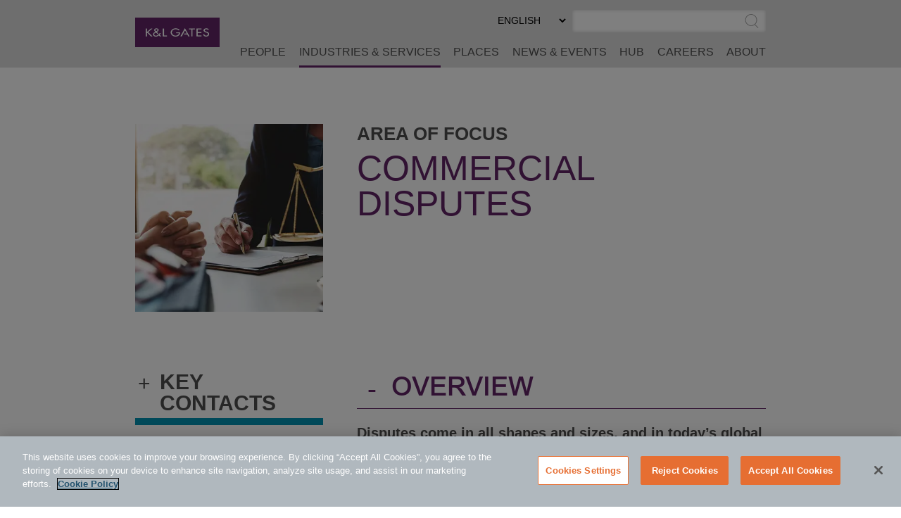

--- FILE ---
content_type: text/html; charset=utf-8
request_url: https://www.klgates.com/Commercial-Disputes-Practices
body_size: 38287
content:
<!DOCTYPE html>
<html lang="en-US">
<head>
    <meta charset="utf-8" />
    <meta name="viewport" content="width=device-width, initial-scale=1.0" />
    <title>Commercial Disputes | Services | K&amp;L Gates</title>
    <link rel="canonical" href="https://www.klgates.com/Commercial-Disputes-Practices">
<meta name="cms:record:id"  content="83530"  />
<meta name="cms:record:type"  content="subarea"  />
<meta name="cms:record:controller"  content="service"  />
<meta name="cms:record:rendered"  content="Fri, 16 Jan 2026 11:36:12 GMT"  />
<meta name="keywords"  content="litigation, trial, verdict, jury trial, alternative, dispute resolution, arbitration, mediation, national coordinating counsel, complex litigation, UNCITRAL, ICC, LCIA, ICDR, WIPO, AAA, CPR, cost effective, efficient, innovative techniques, multi-jurisdictional, state courts, federal courts, Supreme Court, US Virgin Islands, High Court, Court of Appeal, House of Lords , Arbitration; Class Action; Litigation; Financial Services Litigation; FINRA; Probate; Professional Liability; Real Estate; Securities; Disputes Resolution; force majeure"  />
<meta name="description"  content="This page summarizes the Commercial Disputes practice of K&L Gates, which comprises a major practice area for the firm both in the US and the UK. The content includes summary details of the firm's extensive experience in resolving disputes (including multi-jurisdictional conflicts) through court proceedings and other means and provides links to the more specialized litigation practice areas and industry specializations."  />
<meta property="og:type"  content="website"  />
<meta property="og:title"  content="Commercial Disputes"  />
<meta property="og:image"  content="https://www.klgates.com/assets/images/og-social-logo.png"  />
<meta property="og:description"  content="This page summarizes the Commercial Disputes practice of K&L Gates, which comprises a major practice area for the firm both in the US and the UK. The content includes summary details of the firm's extensive experience in resolving disputes (including multi-jurisdictional conflicts) through court proceedings and other means and provides links to the more specialized litigation practice areas and industry specializations."  />
<meta name="twitter:card"  content="summary_large_image"  />
<meta name="twitter:title"  content="Commercial Disputes"  />
<meta name="twitter:description"  content="This page summarizes the Commercial Disputes practice of K&L Gates, which comprises a major practice area for the firm both in the US and the UK. The content includes summary details of the firm's extensive experience in resolving disputes (including multi-jurisdictional conflicts) through court proceedings and other means and provides links to the more specialized litigation practice areas and industry specializations."  />
<meta name="twitter:image"  content="https://www.klgates.com/assets/images/og-social-logo.png"  />

    <meta name="cms:azure:server" content="klgates-prod" />
    <link rel="alternate" href="https://www.klgates.com/Commercial-Disputes-Practices" hreflang="en-us" />
<link rel="alternate" href="https://www.klgates.com/zh-Hant/85116" hreflang="zh-hant" />
<link rel="alternate" href="https://www.klgates.com/de-DE/Handelsrechtliche-Streitigkeiten" hreflang="de-de" />
<link rel="alternate" href="https://www.klgates.com/zh-Hans/85218" hreflang="zh-hans" />
<link rel="alternate" href="https://www.klgates.com/it-IT/Diritto-societario-e-controversie-commerciali" hreflang="it-it" />
<link rel="alternate" href="https://www.klgates.com/fr-FR/Risques-Industriels" hreflang="fr-fr" />
<link rel="alternate" href="https://www.klgates.com/ja/85460" hreflang="ja" />


    <link rel="preconnect" href="https://www.googletagmanager.com">
    <link rel="preconnect" href="https://61284151.global.siteimproveanalytics.io">
    <link rel="preconnect" href="https://cdn.cookielaw.org">
    <link rel="preconnect" href="https://cdn.bc0a.com">
    <link rel="preconnect" href="https://ajax.aspnetcdn.com">
    <link rel="preconnect" href="https://files.klgates.com">
    <link rel="preload" href="/assets/fonts/arial-mt-std-medium.woff" as="font" type="font/woff" crossorigin>

    <script type="application/ld+json">
        {
        "@context": "http://schema.org",
        "@type": "Organization",
        "name": "K&L Gates",
        "url": "https://www.klgates.com",
        "logo": "https://www.klgates.com/assets/images/logo-footer.png",
        "sameAs": ["http://www.linkedin.com/company/k&l-gates?trk=hb_tab_compy_id_164569",
"https://twitter.com/KLGates",
"http://www.youtube.com/user/KLGatesLaw",
"https://www.facebook.com/klgateslaw",
"https://www.instagram.com/klgatesllp/"]
        }
    </script>
    <!-- OneTrust Cookies Consent Notice start for www.klgates.com -->
    <script src="https://cdn.cookielaw.org/scripttemplates/otSDKStub.js" type="text/javascript" charset="UTF-8" data-domain-script="864a8513-b772-4f9c-8b12-d05fc6749890"></script>
    <script type="text/javascript">
        function OptanonWrapper() { }
    </script>
    <!-- OneTrust Cookies Consent Notice end for www.klgates.com -->
    <!-- Google Tag Manager -->
    <script>
        (function (w, d, s, l, i) {
            w[l] = w[l] || []; w[l].push({
                'gtm.start':
                    new Date().getTime(), event: 'gtm.js'
            }); var f = d.getElementsByTagName(s)[0],
                j = d.createElement(s), dl = l != 'dataLayer' ? '&l=' + l : ''; j.async = true; j.src =
                    'https://www.googletagmanager.com/gtm.js?id=' + i + dl; f.parentNode.insertBefore(j, f);
        })(window, document, 'script', 'dataLayer', 'GTM-W3RHX2J');</script>
    <!-- End Google Tag Manager -->
    <!--BE IXF: JavaScript begin-->
    <!--Access to and use of BrightEdge AutoPilot - Self Connecting Pages is governed by the
        Infrastructure Product Terms located at: www.brightedge.com/infrastructure-product-terms.
        Customer acknowledges and agrees it has read, understands and agrees to be bound by the
        Infrastructure Product Terms. -->
    <script src="//cdn.bc0a.com/autopilot/f00000000160678/autopilot_sdk.js"></script>
    <!--BE IXF: JavaScript end-->

    <link rel="stylesheet" href="/cms/assets/css/grid.css?gutter=48&amp;smgutter=24&amp;xsgutter=24&amp;xl=1423&amp;cmv=4.1.5" />
    <link rel="stylesheet" href="/assets/js/slick/slick.css?v=3h45mwconzsKjTUULjY-EoEkoRhXcOIU4l5YAw2tSOU" />
    <link rel="stylesheet" type="text/css" href="/assets/css/font-awesome-4.7.0/css/font-awesome.min.css?v=gg4WnOJIJAZtmXP9S2Vhqunc1tvvZDXakF1aHWSCmXw" />
    <link rel="stylesheet" href="/assets/js/caleran-datepicker/caleran.min.css?v=2vYeUqaJbUpUkMEzmZ_yPHiwaQ0DG6x3tz8ZE0DkyMs" />
    
    
        <link rel="stylesheet" href="/cms/assets/css/base.min.css?cmv=4.1.5" />
        <link rel="stylesheet" href="/assets/css/shared.min.css?v=qnGijZhiDzd9skJ5sQHsF-fwiCISFI7g_8EpR4_Yefs" />
    

    <link rel="stylesheet" href="/assets/css/service-industry-shared.css?v=bTdtMUg4h65kfl6iScKrvzeuQg6Wsmr5Szi9hUIFKF8" />
<script type="text/javascript">!function(T,l,y){var S=T.location,k="script",D="instrumentationKey",C="ingestionendpoint",I="disableExceptionTracking",E="ai.device.",b="toLowerCase",w="crossOrigin",N="POST",e="appInsightsSDK",t=y.name||"appInsights";(y.name||T[e])&&(T[e]=t);var n=T[t]||function(d){var g=!1,f=!1,m={initialize:!0,queue:[],sv:"5",version:2,config:d};function v(e,t){var n={},a="Browser";return n[E+"id"]=a[b](),n[E+"type"]=a,n["ai.operation.name"]=S&&S.pathname||"_unknown_",n["ai.internal.sdkVersion"]="javascript:snippet_"+(m.sv||m.version),{time:function(){var e=new Date;function t(e){var t=""+e;return 1===t.length&&(t="0"+t),t}return e.getUTCFullYear()+"-"+t(1+e.getUTCMonth())+"-"+t(e.getUTCDate())+"T"+t(e.getUTCHours())+":"+t(e.getUTCMinutes())+":"+t(e.getUTCSeconds())+"."+((e.getUTCMilliseconds()/1e3).toFixed(3)+"").slice(2,5)+"Z"}(),iKey:e,name:"Microsoft.ApplicationInsights."+e.replace(/-/g,"")+"."+t,sampleRate:100,tags:n,data:{baseData:{ver:2}}}}var h=d.url||y.src;if(h){function a(e){var t,n,a,i,r,o,s,c,u,p,l;g=!0,m.queue=[],f||(f=!0,t=h,s=function(){var e={},t=d.connectionString;if(t)for(var n=t.split(";"),a=0;a<n.length;a++){var i=n[a].split("=");2===i.length&&(e[i[0][b]()]=i[1])}if(!e[C]){var r=e.endpointsuffix,o=r?e.location:null;e[C]="https://"+(o?o+".":"")+"dc."+(r||"services.visualstudio.com")}return e}(),c=s[D]||d[D]||"",u=s[C],p=u?u+"/v2/track":d.endpointUrl,(l=[]).push((n="SDK LOAD Failure: Failed to load Application Insights SDK script (See stack for details)",a=t,i=p,(o=(r=v(c,"Exception")).data).baseType="ExceptionData",o.baseData.exceptions=[{typeName:"SDKLoadFailed",message:n.replace(/\./g,"-"),hasFullStack:!1,stack:n+"\nSnippet failed to load ["+a+"] -- Telemetry is disabled\nHelp Link: https://go.microsoft.com/fwlink/?linkid=2128109\nHost: "+(S&&S.pathname||"_unknown_")+"\nEndpoint: "+i,parsedStack:[]}],r)),l.push(function(e,t,n,a){var i=v(c,"Message"),r=i.data;r.baseType="MessageData";var o=r.baseData;return o.message='AI (Internal): 99 message:"'+("SDK LOAD Failure: Failed to load Application Insights SDK script (See stack for details) ("+n+")").replace(/\"/g,"")+'"',o.properties={endpoint:a},i}(0,0,t,p)),function(e,t){if(JSON){var n=T.fetch;if(n&&!y.useXhr)n(t,{method:N,body:JSON.stringify(e),mode:"cors"});else if(XMLHttpRequest){var a=new XMLHttpRequest;a.open(N,t),a.setRequestHeader("Content-type","application/json"),a.send(JSON.stringify(e))}}}(l,p))}function i(e,t){f||setTimeout(function(){!t&&m.core||a()},500)}var e=function(){var n=l.createElement(k);n.src=h;var e=y[w];return!e&&""!==e||"undefined"==n[w]||(n[w]=e),n.onload=i,n.onerror=a,n.onreadystatechange=function(e,t){"loaded"!==n.readyState&&"complete"!==n.readyState||i(0,t)},n}();y.ld<0?l.getElementsByTagName("head")[0].appendChild(e):setTimeout(function(){l.getElementsByTagName(k)[0].parentNode.appendChild(e)},y.ld||0)}try{m.cookie=l.cookie}catch(p){}function t(e){for(;e.length;)!function(t){m[t]=function(){var e=arguments;g||m.queue.push(function(){m[t].apply(m,e)})}}(e.pop())}var n="track",r="TrackPage",o="TrackEvent";t([n+"Event",n+"PageView",n+"Exception",n+"Trace",n+"DependencyData",n+"Metric",n+"PageViewPerformance","start"+r,"stop"+r,"start"+o,"stop"+o,"addTelemetryInitializer","setAuthenticatedUserContext","clearAuthenticatedUserContext","flush"]),m.SeverityLevel={Verbose:0,Information:1,Warning:2,Error:3,Critical:4};var s=(d.extensionConfig||{}).ApplicationInsightsAnalytics||{};if(!0!==d[I]&&!0!==s[I]){var c="onerror";t(["_"+c]);var u=T[c];T[c]=function(e,t,n,a,i){var r=u&&u(e,t,n,a,i);return!0!==r&&m["_"+c]({message:e,url:t,lineNumber:n,columnNumber:a,error:i}),r},d.autoExceptionInstrumented=!0}return m}(y.cfg);function a(){y.onInit&&y.onInit(n)}(T[t]=n).queue&&0===n.queue.length?(n.queue.push(a),n.trackPageView({})):a()}(window,document,{
src: "https://js.monitor.azure.com/scripts/b/ai.2.min.js", // The SDK URL Source
crossOrigin: "anonymous", 
cfg: { // Application Insights Configuration
    connectionString: 'InstrumentationKey=2ef5f145-f109-497e-a812-405baef79a33'
}});</script><script type="text/javascript">!function(T,l,y){var S=T.location,k="script",D="instrumentationKey",C="ingestionendpoint",I="disableExceptionTracking",E="ai.device.",b="toLowerCase",w="crossOrigin",N="POST",e="appInsightsSDK",t=y.name||"appInsights";(y.name||T[e])&&(T[e]=t);var n=T[t]||function(d){var g=!1,f=!1,m={initialize:!0,queue:[],sv:"5",version:2,config:d};function v(e,t){var n={},a="Browser";return n[E+"id"]=a[b](),n[E+"type"]=a,n["ai.operation.name"]=S&&S.pathname||"_unknown_",n["ai.internal.sdkVersion"]="javascript:snippet_"+(m.sv||m.version),{time:function(){var e=new Date;function t(e){var t=""+e;return 1===t.length&&(t="0"+t),t}return e.getUTCFullYear()+"-"+t(1+e.getUTCMonth())+"-"+t(e.getUTCDate())+"T"+t(e.getUTCHours())+":"+t(e.getUTCMinutes())+":"+t(e.getUTCSeconds())+"."+((e.getUTCMilliseconds()/1e3).toFixed(3)+"").slice(2,5)+"Z"}(),iKey:e,name:"Microsoft.ApplicationInsights."+e.replace(/-/g,"")+"."+t,sampleRate:100,tags:n,data:{baseData:{ver:2}}}}var h=d.url||y.src;if(h){function a(e){var t,n,a,i,r,o,s,c,u,p,l;g=!0,m.queue=[],f||(f=!0,t=h,s=function(){var e={},t=d.connectionString;if(t)for(var n=t.split(";"),a=0;a<n.length;a++){var i=n[a].split("=");2===i.length&&(e[i[0][b]()]=i[1])}if(!e[C]){var r=e.endpointsuffix,o=r?e.location:null;e[C]="https://"+(o?o+".":"")+"dc."+(r||"services.visualstudio.com")}return e}(),c=s[D]||d[D]||"",u=s[C],p=u?u+"/v2/track":d.endpointUrl,(l=[]).push((n="SDK LOAD Failure: Failed to load Application Insights SDK script (See stack for details)",a=t,i=p,(o=(r=v(c,"Exception")).data).baseType="ExceptionData",o.baseData.exceptions=[{typeName:"SDKLoadFailed",message:n.replace(/\./g,"-"),hasFullStack:!1,stack:n+"\nSnippet failed to load ["+a+"] -- Telemetry is disabled\nHelp Link: https://go.microsoft.com/fwlink/?linkid=2128109\nHost: "+(S&&S.pathname||"_unknown_")+"\nEndpoint: "+i,parsedStack:[]}],r)),l.push(function(e,t,n,a){var i=v(c,"Message"),r=i.data;r.baseType="MessageData";var o=r.baseData;return o.message='AI (Internal): 99 message:"'+("SDK LOAD Failure: Failed to load Application Insights SDK script (See stack for details) ("+n+")").replace(/\"/g,"")+'"',o.properties={endpoint:a},i}(0,0,t,p)),function(e,t){if(JSON){var n=T.fetch;if(n&&!y.useXhr)n(t,{method:N,body:JSON.stringify(e),mode:"cors"});else if(XMLHttpRequest){var a=new XMLHttpRequest;a.open(N,t),a.setRequestHeader("Content-type","application/json"),a.send(JSON.stringify(e))}}}(l,p))}function i(e,t){f||setTimeout(function(){!t&&m.core||a()},500)}var e=function(){var n=l.createElement(k);n.src=h;var e=y[w];return!e&&""!==e||"undefined"==n[w]||(n[w]=e),n.onload=i,n.onerror=a,n.onreadystatechange=function(e,t){"loaded"!==n.readyState&&"complete"!==n.readyState||i(0,t)},n}();y.ld<0?l.getElementsByTagName("head")[0].appendChild(e):setTimeout(function(){l.getElementsByTagName(k)[0].parentNode.appendChild(e)},y.ld||0)}try{m.cookie=l.cookie}catch(p){}function t(e){for(;e.length;)!function(t){m[t]=function(){var e=arguments;g||m.queue.push(function(){m[t].apply(m,e)})}}(e.pop())}var n="track",r="TrackPage",o="TrackEvent";t([n+"Event",n+"PageView",n+"Exception",n+"Trace",n+"DependencyData",n+"Metric",n+"PageViewPerformance","start"+r,"stop"+r,"start"+o,"stop"+o,"addTelemetryInitializer","setAuthenticatedUserContext","clearAuthenticatedUserContext","flush"]),m.SeverityLevel={Verbose:0,Information:1,Warning:2,Error:3,Critical:4};var s=(d.extensionConfig||{}).ApplicationInsightsAnalytics||{};if(!0!==d[I]&&!0!==s[I]){var c="onerror";t(["_"+c]);var u=T[c];T[c]=function(e,t,n,a,i){var r=u&&u(e,t,n,a,i);return!0!==r&&m["_"+c]({message:e,url:t,lineNumber:n,columnNumber:a,error:i}),r},d.autoExceptionInstrumented=!0}return m}(y.cfg);function a(){y.onInit&&y.onInit(n)}(T[t]=n).queue&&0===n.queue.length?(n.queue.push(a),n.trackPageView({})):a()}(window,document,{
src: "https://js.monitor.azure.com/scripts/b/ai.2.min.js", // The SDK URL Source
crossOrigin: "anonymous", 
cfg: { // Application Insights Configuration
    connectionString: 'InstrumentationKey=2ef5f145-f109-497e-a812-405baef79a33'
}});</script></head>
<body class="s-page-body-wrap section-color--services">
    <!-- Google Tag Manager (noscript) -->
    <noscript><iframe src="https://www.googletagmanager.com/ns.html?id=GTM-W3RHX2J" height="0" width="0" style="display:none;visibility:hidden"></iframe></noscript>
    <!-- End Google Tag Manager (noscript) -->
    <div class="s-page-body-flex">
        <a class="s-ada-skip" href="#skip">Skip to Main Content</a>
        <header class="s-page-header sat-noprint">
            <div class="container container--page-header">
                <div class="s-page-header__wrap row between-xs no-gutters">
                    <div class="col-sm-12 col-lg-2 col-xl-3">
                        <a href="/">
                            <img class="s-page-header__logo hidden-xs hidden-sm hidden-md" alt="K&L Gates Logo" src="/assets/images/logo.png" loading="lazy" />
                            <img class="s-page-header__logo s-page-header__logo--mobile hidden-lg hidden-xl" alt="K&L Gates Logo" src="/assets/images/logo-inverted.png" loading="lazy" />
                        </a>
                        
                    </div>
                    <div class="col-sm-12 col-lg-10 col-xl-9 end-xs sat-noprint">
                        <div class="s-page-header__controls sat-noprint">
    
    <div class="s-lang-select-wrap hidden-xs hidden-sm hidden-md">
        

<form method="post" role="form" action="/Utility/SetLanguage?currentrecordid=83530">
    <label class="sr-only" for="en-US_619aa">Select Preferred Language</label>
    <select name="culture" onchange="this.form.submit();" id="en-US_619aa"><option selected="selected" value="en-US">ENGLISH</option>
<option value="zh-Hant">&#x4E2D;&#x6587;&#xFF08;&#x7E41;&#x9AD4;&#xFF09;</option>
<option value="de-DE">DEUTSCH</option>
<option value="zh-Hans">&#x4E2D;&#x6587;&#xFF08;&#x7B80;&#x4F53;&#xFF09;</option>
<option value="it-IT">ITALIANO</option>
<option value="fr-FR">FRAN&#xC7;AIS</option>
<option value="ja">&#x65E5;&#x672C;&#x8A9E;</option>
</select>
<input name="__RequestVerificationToken" type="hidden" value="CfDJ8N72mNkF7qNEppod62pT4bsAknsaRE18nJJ61CPGkRH-IkWFjv0pmsFMv0ExGf5krXQHTU3Uy10CeTgLDulNnDSKFWnhjsNrDhNbEI-tzxPevoJXyZhrBKfwEtiq90cS6hksSN3GUqcsgmFhnCEDT2I" /></form>
    </div>
    <div role="search" class="s-page-header__search-wrap">
        <label class="sr-only" for="site-search-input">Search</label><input class="s-page-header__search-input" id="site-search-input" type="text" /><button title="Submit Site Search" class="s-page-header__search-btn">
            <span class="sr-only">Submit Site Search</span><svg class="s-search-icon" aria-hidden="true" tabindex="-1" xmlns="http://www.w3.org/2000/svg" viewBox="0 0 173.27 183.13"><path d="M170.99 175.73l-41.15-41.16c15.53-14.1 25.29-34.43 25.29-57.01C155.13 35.1 120.59.55 78.12.55S1.11 35.11 1.11 77.57s34.54 77.01 77.01 77.01c17 0 32.73-5.55 45.48-14.92l41.73 41.73c.78.78 1.8 1.17 2.83 1.17s2.05-.39 2.83-1.17a4.008 4.008 0 000-5.66zM9.11 77.57c0-38.05 30.96-69.01 69.01-69.01s69.01 30.96 69.01 69.01c0 38.05-30.96 69.01-69.01 69.01S9.11 115.62 9.11 77.57z" /></svg>
        </button>
    </div>
</div>
<button class="s-mobile-menu-toggle sat-noprint" aria-expanded="false" aria-haspopup="true" aria-controls="mainnav">
    <span class="sr-only">Toggle Menu</span>
    <svg class="s-mobile-menu-toggle__open active" xmlns="http://www.w3.org/2000/svg" aria-hidden="true" tabindex="-1" viewBox="0 0 185.11 113.36"><path fill="#23526E" d="M180.72 8.08H4.39c-2.12 0-3.83-1.72-3.83-3.83s1.72-3.83 3.83-3.83h176.33c2.12 0 3.83 1.72 3.83 3.83S182.84 8.08 180.72 8.08zM180.72 60.12H4.39c-2.12 0-3.83-1.72-3.83-3.83s1.72-3.83 3.83-3.83h176.33c2.12 0 3.83 1.72 3.83 3.83S182.84 60.12 180.72 60.12zM180.72 112.15H4.39c-2.12 0-3.83-1.72-3.83-3.83s1.72-3.83 3.83-3.83h176.33c2.12 0 3.83 1.72 3.83 3.83S182.84 112.15 180.72 112.15z" /></svg>    
    <svg class="s-mobile-menu-toggle__close" aria-hidden="true" tabindex="-1" xmlns="http://www.w3.org/2000/svg" viewBox="0 0 134.04 134.43"><path fill="#23526E" d="M126.65,2.16L67.02,61.79L7.39,2.16c-1.5-1.5-3.92-1.5-5.42,0s-1.5,3.92,0,5.42L61.6,67.22L1.96,126.85 c-1.5,1.5-1.5,3.92,0,5.42c1.5,1.5,3.92,1.5,5.42,0l59.63-59.63l59.63,59.63c1.5,1.5,3.92,1.5,5.42,0c1.5-1.5,1.5-3.92,0-5.42 L72.44,67.22l59.63-59.63c1.5-1.5,1.5-3.92,0-5.42S128.15,0.66,126.65,2.16z" /></svg>
</button>
<nav id="mainnav" aria-label="Main Menu" role="menu" class="s-page-header__nav sat-noprint">
    <ul role="none" class="s-page-header__links-wrap">
        <li role="none"><a class="s-nav__link -bio " role="menuitem" href="/people">People</a></li>
        <li role="none"><a class="s-nav__link -service active" role="menuitem" href="/services">Industries &amp; Services</a></li>
        <li role="none"><a class="s-nav__link -place " role="menuitem" href="/places">Places</a></li>
        <li role="none"><a class="s-nav__link -news " role="menuitem" href="/news-and-events">News &amp; Events</a></li>
        <li role="none">
            <a class="s-nav__link -hub " role="menuitem" href="/hub">HUB</a>
            
        </li>
        <li role="none"><a class="s-nav__link -career " role="menuitem" href="/careers">Careers</a></li>
        <li role="none"><a class="s-nav__link -about " role="menuitem" href="/firm-overview">About</a></li>
        
        
        <li role="none" class="s-mobile-nav-search">
            <div role="search" class="s-mobile-nav-search__search-wrap">
                <label class="s-mobile-nav-search__label" for="site-search-input-mobile">Search</label>
                <div class="s-mobile-nav-search__input-wrap">
                    <input class="s-page-header__search-input" id="site-search-input-mobile" type="text" />
                    <button title="Submit Site Search" class="s-mobile-nav-search__search-btn">
                        <span class="sr-only">Submit Site Search</span>
                        <svg class="s-search-icon" aria-hidden="true" tabindex="-1" xmlns="http://www.w3.org/2000/svg" viewBox="0 0 173.27 183.13"><path d="M170.99 175.73l-41.15-41.16c15.53-14.1 25.29-34.43 25.29-57.01C155.13 35.1 120.59.55 78.12.55S1.11 35.11 1.11 77.57s34.54 77.01 77.01 77.01c17 0 32.73-5.55 45.48-14.92l41.73 41.73c.78.78 1.8 1.17 2.83 1.17s2.05-.39 2.83-1.17a4.008 4.008 0 000-5.66zM9.11 77.57c0-38.05 30.96-69.01 69.01-69.01s69.01 30.96 69.01 69.01c0 38.05-30.96 69.01-69.01 69.01S9.11 115.62 9.11 77.57z" /></svg>
                    </button>
                </div>
            </div>
        </li>
        <li role="none" class="s-mobile-lang">
            

<form method="post" role="form" action="/Utility/SetLanguage?currentrecordid=83530">
    <label class="sr-only" for="en-US_10a6e">Select Preferred Language</label>
    <select name="culture" onchange="this.form.submit();" id="en-US_10a6e"><option selected="selected" value="en-US">ENGLISH</option>
<option value="zh-Hant">&#x4E2D;&#x6587;&#xFF08;&#x7E41;&#x9AD4;&#xFF09;</option>
<option value="de-DE">DEUTSCH</option>
<option value="zh-Hans">&#x4E2D;&#x6587;&#xFF08;&#x7B80;&#x4F53;&#xFF09;</option>
<option value="it-IT">ITALIANO</option>
<option value="fr-FR">FRAN&#xC7;AIS</option>
<option value="ja">&#x65E5;&#x672C;&#x8A9E;</option>
</select>
<input name="__RequestVerificationToken" type="hidden" value="CfDJ8N72mNkF7qNEppod62pT4bsAknsaRE18nJJ61CPGkRH-IkWFjv0pmsFMv0ExGf5krXQHTU3Uy10CeTgLDulNnDSKFWnhjsNrDhNbEI-tzxPevoJXyZhrBKfwEtiq90cS6hksSN3GUqcsgmFhnCEDT2I" /></form>
        </li>
    </ul>
</nav>

                    </div>
                </div>
            </div>
        </header>
        <main class="s-page-body">
            <a class="sr-only sat-noprint" name="skip"></a>
            <div class="s-page-hero  container">
    <div class="row">
        <div class="col-md-5 col-lg-4 hidden-xs hidden-sm">
            <img alt="" src="https://files.klgates.com/images/subarea/req1351_ccld_webpage_thumb_main-04_image_238987.jpg" loading="lazy" />
        </div>
        <div class="col-md-7 col-lg-8">
            <div class="s-page-hero__mobile" style="background-image:url(https://files.klgates.com/images/subarea/req1351_ccld_webpage_thumb_mobile-04_imagemobile_238987.jpg)">
                <h2 class="s-page-hero__h2"><a class="s-nested-link" href="/services">Area Of Focus</a></h2>
            </div>
            <h1 class="s-page-hero__h1">Commercial Disputes</h1>
            
        </div>
    </div>
</div>

<div class="container">
    <div class="row">
        <div class="col-md-5 col-lg-4">
            <aside>
                <div class="s-sidebar-expander s-sidebar-expander--key-contacts s-sidebar-expander--bio ">
    <button class="s-sidebar-expander__btn"><span class="s-plus">+</span><span class="s-minus">-</span><h3 class="s-sidebar-expander__heading">Key Contacts</h3></button>
    <div class="s-sidebar-expander__body s-key-contacts">
            <div class="s-bio-card">
                <div class="s-bio-card__inner">
                    <a class="s-bio-card__image" href="/lawyers/Lindsay-Sampson-Bishop">
                        <img src="https://files.klgates.com/images/bio/bishop_lindsay_imagethumbnail_336161.png" alt="Lindsay Sampson Bishop" loading="lazy" />
                        
                    </a>
                    
                    <div class="s-bio-card__infoContainer">
                        <a class="s-bio-card__heading" href="/lawyers/Lindsay-Sampson-Bishop">Lindsay Sampson Bishop</a>
                        
                        <div class="s-bio-card__info">Partner</div>
                        <div class="s-bio-card__office">
                            
                            Boston
                        </div>
                        <a class="s-bio-card__phone hidden-sm hidden-xs hidden-md" href="tel:+1.617.951.9198">+1.617.951.9198</a>
                        
                        
                        
                        
                        <div class="hidden-xs hidden-sm hidden-md">
                            <a class="s-bio-card__email" href="mailto:lindsay.bishop@klgates.com"><svg class="s-email-icon" aria-hidden="true" tabindex="-1" xmlns="http://www.w3.org/2000/svg" viewBox="0 0 260 260"><g><path d="M234.85,38.14H25.15A20.17,20.17,0,0,0,5,58.29V201.71a20.15,20.15,0,0,0,20.15,20.15h209.7A20.16,20.16,0,0,0,255,201.71V58.29A20.17,20.17,0,0,0,234.85,38.14ZM25.15,46.21h209.7a12,12,0,0,1,5.76,1.46l-101.1,88.17a15.11,15.11,0,0,1-19,0L19.37,47.69A12,12,0,0,1,25.15,46.21ZM246.93,162v39.71a12.06,12.06,0,0,1-12.08,12.08H25.15a12.08,12.08,0,0,1-12.08-12.08V58.29a12.15,12.15,0,0,1,.9-4.56l101.25,88.21a23.21,23.21,0,0,0,29.6,0L246,53.7a12.12,12.12,0,0,1,.91,4.59Z" /></g></svg> <span>Email</span></a>
                            <a class="s-bio-card__vcard" href="/bio/vcard/18194?LangCode=en-US"><svg aria-hidden="true" tabindex="-1" class="svg-vcard" xmlns="http://www.w3.org/2000/svg" viewBox="0 0 260 260"><g><path d="M235.5,35H24.5A18.85,18.85,0,0,0,5.69,53.81V206.19A18.84,18.84,0,0,0,24.5,225h211a18.81,18.81,0,0,0,18.81-18.81V53.81A18.82,18.82,0,0,0,235.5,35Zm11.32,171.19a11.31,11.31,0,0,1-11.32,11.28H24.5a11.31,11.31,0,0,1-11.28-11.28V53.81A11.31,11.31,0,0,1,24.5,42.53h211a11.31,11.31,0,0,1,11.32,11.28Z" /><path d="M128.85,159.47l-20.13-12.33a29,29,0,0,0,10.76-21.35l.77-20A27.48,27.48,0,0,0,92.63,78.6H87.38A27.46,27.46,0,0,0,59.76,106l.77,19.83a28.86,28.86,0,0,0,10.73,21.35L51.34,159.37A16.36,16.36,0,0,0,42,174.13v10.06a3.72,3.72,0,0,0,3.76,3.75h88.48a3.69,3.69,0,0,0,3.74-3.75V174.13A16.42,16.42,0,0,0,128.85,159.47Zm1.64,21H49.55v-6.32A9,9,0,0,1,54.94,166l25.35-15.57a3.83,3.83,0,0,0,1.8-3.35,3.89,3.89,0,0,0-2.1-3.23A21.43,21.43,0,0,1,68.06,125.5l-.77-19.69A19.89,19.89,0,0,1,87.38,86.13h5.25c11.09,0,20.09,8.81,20.09,19.54L112,125.5a21.51,21.51,0,0,1-12,18.36,3.79,3.79,0,0,0-2.08,3.2,3.91,3.91,0,0,0,1.79,3.38L125.1,166a1.79,1.79,0,0,0,.33.18,8.89,8.89,0,0,1,5.06,8Z" /><path d="M214.79,96.12H168.33a3.77,3.77,0,0,0,0,7.53h46.46a3.77,3.77,0,0,0,0-7.53Z" /><path d="M214.79,129.51H168.33a3.77,3.77,0,0,0,0,7.53h46.46a3.77,3.77,0,0,0,0-7.53Z" /><path d="M214.79,162.93H168.33a3.75,3.75,0,1,0,0,7.49h46.46a3.75,3.75,0,1,0,0-7.49Z" /></g></svg> <span>V-Card</span></a>
                        </div>
                    </div>
                </div>
                <div class="s-bio-card__mobileBtns ">
                    <a class="s-bio-card__emailIcon" href="mailto:lindsay.bishop@klgates.com"><span class="sr-only">Email Lindsay Sampson Bishop @ lindsay.bishop@klgates.com</span><svg class="s-email-icon" aria-hidden="true" tabindex="-1" xmlns="http://www.w3.org/2000/svg" viewBox="0 0 260 260"><g><path d="M234.85,38.14H25.15A20.17,20.17,0,0,0,5,58.29V201.71a20.15,20.15,0,0,0,20.15,20.15h209.7A20.16,20.16,0,0,0,255,201.71V58.29A20.17,20.17,0,0,0,234.85,38.14ZM25.15,46.21h209.7a12,12,0,0,1,5.76,1.46l-101.1,88.17a15.11,15.11,0,0,1-19,0L19.37,47.69A12,12,0,0,1,25.15,46.21ZM246.93,162v39.71a12.06,12.06,0,0,1-12.08,12.08H25.15a12.08,12.08,0,0,1-12.08-12.08V58.29a12.15,12.15,0,0,1,.9-4.56l101.25,88.21a23.21,23.21,0,0,0,29.6,0L246,53.7a12.12,12.12,0,0,1,.91,4.59Z" /></g></svg></a>
                    <a class="s-bio-card__vcardIcon" href="/bio/vcard/18194?LangCode=en-US"><span class="sr-only">V-Card</span><svg aria-hidden="true" tabindex="-1" class="svg-vcard" xmlns="http://www.w3.org/2000/svg" viewBox="0 0 260 260"><g><path d="M235.5,35H24.5A18.85,18.85,0,0,0,5.69,53.81V206.19A18.84,18.84,0,0,0,24.5,225h211a18.81,18.81,0,0,0,18.81-18.81V53.81A18.82,18.82,0,0,0,235.5,35Zm11.32,171.19a11.31,11.31,0,0,1-11.32,11.28H24.5a11.31,11.31,0,0,1-11.28-11.28V53.81A11.31,11.31,0,0,1,24.5,42.53h211a11.31,11.31,0,0,1,11.32,11.28Z" /><path d="M128.85,159.47l-20.13-12.33a29,29,0,0,0,10.76-21.35l.77-20A27.48,27.48,0,0,0,92.63,78.6H87.38A27.46,27.46,0,0,0,59.76,106l.77,19.83a28.86,28.86,0,0,0,10.73,21.35L51.34,159.37A16.36,16.36,0,0,0,42,174.13v10.06a3.72,3.72,0,0,0,3.76,3.75h88.48a3.69,3.69,0,0,0,3.74-3.75V174.13A16.42,16.42,0,0,0,128.85,159.47Zm1.64,21H49.55v-6.32A9,9,0,0,1,54.94,166l25.35-15.57a3.83,3.83,0,0,0,1.8-3.35,3.89,3.89,0,0,0-2.1-3.23A21.43,21.43,0,0,1,68.06,125.5l-.77-19.69A19.89,19.89,0,0,1,87.38,86.13h5.25c11.09,0,20.09,8.81,20.09,19.54L112,125.5a21.51,21.51,0,0,1-12,18.36,3.79,3.79,0,0,0-2.08,3.2,3.91,3.91,0,0,0,1.79,3.38L125.1,166a1.79,1.79,0,0,0,.33.18,8.89,8.89,0,0,1,5.06,8Z" /><path d="M214.79,96.12H168.33a3.77,3.77,0,0,0,0,7.53h46.46a3.77,3.77,0,0,0,0-7.53Z" /><path d="M214.79,129.51H168.33a3.77,3.77,0,0,0,0,7.53h46.46a3.77,3.77,0,0,0,0-7.53Z" /><path d="M214.79,162.93H168.33a3.75,3.75,0,1,0,0,7.49h46.46a3.75,3.75,0,1,0,0-7.49Z" /></g></svg></a>
                    <a class="s-bio-card__phoneIcon hidden-lg hidden-xl" href="tel:+1.617.951.9198"><span class="sr-only">Phone Lindsay Sampson Bishop @ +1.617.951.9198</span><svg aria-hidden="true" tabindex="-1" xmlns="http://www.w3.org/2000/svg" viewBox="0 0 260 260"><g><path d="M215.27,170l-41.51-13.16a11.3,11.3,0,0,0-11.46,2.8l-15.46,15.44c-6.34-3.6-19.26-11.93-34.65-27.31S88.48,119.5,84.9,113.12L100.32,97.7a11.31,11.31,0,0,0,2.8-11.46L90,44.73A11.32,11.32,0,0,0,79.12,36.8H68.49c-5.87.08-14.26,8.66-19.67,16-7.52,10.19-12,21-12,29,0,10.39,3.5,47.81,48.55,92.86s82.51,48.59,92.9,48.59c7.94,0,18.77-4.5,29-12,7.33-5.41,15.91-13.82,16-19.74V180.9A11.33,11.33,0,0,0,215.27,170ZM76.92,105.13a11.36,11.36,0,0,0-1.87,13.61c3.89,6.84,12.84,20.74,29.16,37.05s30.22,25.27,37.05,29.16a11.36,11.36,0,0,0,13.61-1.87l15.48-15.43,41.55,13.24,0,9.93c-1.46,3.55-20.61,21.08-33.67,21.08-6.62,0-41.82-2.18-84.91-45.28S48.1,88.37,48.1,81.75c0-12.87,17.29-32.12,20.8-33.65H79.13l.06,0L92.33,89.71Z" /></g></svg></a>
                </div>
            </div>
            <div class="s-bio-card">
                <div class="s-bio-card__inner">
                    <a class="s-bio-card__image" href="/lawyers/Jacquelyn-S-Celender">
                        <img src="https://files.klgates.com/images/bio/celender_jackie_imagethumbnail_190197.png" alt="Jackie S. Celender" loading="lazy" />
                        
                    </a>
                    
                    <div class="s-bio-card__infoContainer">
                        <a class="s-bio-card__heading" href="/lawyers/Jacquelyn-S-Celender">Jackie S. Celender</a>
                        
                        <div class="s-bio-card__info">Partner</div>
                        <div class="s-bio-card__office">
                            
                            Pittsburgh
                        </div>
                        <a class="s-bio-card__phone hidden-sm hidden-xs hidden-md" href="tel:+1.412.355.8678">+1.412.355.8678</a>
                        
                        
                        
                        
                        <div class="hidden-xs hidden-sm hidden-md">
                            <a class="s-bio-card__email" href="mailto:jackie.celender@klgates.com"><svg class="s-email-icon" aria-hidden="true" tabindex="-1" xmlns="http://www.w3.org/2000/svg" viewBox="0 0 260 260"><g><path d="M234.85,38.14H25.15A20.17,20.17,0,0,0,5,58.29V201.71a20.15,20.15,0,0,0,20.15,20.15h209.7A20.16,20.16,0,0,0,255,201.71V58.29A20.17,20.17,0,0,0,234.85,38.14ZM25.15,46.21h209.7a12,12,0,0,1,5.76,1.46l-101.1,88.17a15.11,15.11,0,0,1-19,0L19.37,47.69A12,12,0,0,1,25.15,46.21ZM246.93,162v39.71a12.06,12.06,0,0,1-12.08,12.08H25.15a12.08,12.08,0,0,1-12.08-12.08V58.29a12.15,12.15,0,0,1,.9-4.56l101.25,88.21a23.21,23.21,0,0,0,29.6,0L246,53.7a12.12,12.12,0,0,1,.91,4.59Z" /></g></svg> <span>Email</span></a>
                            <a class="s-bio-card__vcard" href="/bio/vcard/20236?LangCode=en-US"><svg aria-hidden="true" tabindex="-1" class="svg-vcard" xmlns="http://www.w3.org/2000/svg" viewBox="0 0 260 260"><g><path d="M235.5,35H24.5A18.85,18.85,0,0,0,5.69,53.81V206.19A18.84,18.84,0,0,0,24.5,225h211a18.81,18.81,0,0,0,18.81-18.81V53.81A18.82,18.82,0,0,0,235.5,35Zm11.32,171.19a11.31,11.31,0,0,1-11.32,11.28H24.5a11.31,11.31,0,0,1-11.28-11.28V53.81A11.31,11.31,0,0,1,24.5,42.53h211a11.31,11.31,0,0,1,11.32,11.28Z" /><path d="M128.85,159.47l-20.13-12.33a29,29,0,0,0,10.76-21.35l.77-20A27.48,27.48,0,0,0,92.63,78.6H87.38A27.46,27.46,0,0,0,59.76,106l.77,19.83a28.86,28.86,0,0,0,10.73,21.35L51.34,159.37A16.36,16.36,0,0,0,42,174.13v10.06a3.72,3.72,0,0,0,3.76,3.75h88.48a3.69,3.69,0,0,0,3.74-3.75V174.13A16.42,16.42,0,0,0,128.85,159.47Zm1.64,21H49.55v-6.32A9,9,0,0,1,54.94,166l25.35-15.57a3.83,3.83,0,0,0,1.8-3.35,3.89,3.89,0,0,0-2.1-3.23A21.43,21.43,0,0,1,68.06,125.5l-.77-19.69A19.89,19.89,0,0,1,87.38,86.13h5.25c11.09,0,20.09,8.81,20.09,19.54L112,125.5a21.51,21.51,0,0,1-12,18.36,3.79,3.79,0,0,0-2.08,3.2,3.91,3.91,0,0,0,1.79,3.38L125.1,166a1.79,1.79,0,0,0,.33.18,8.89,8.89,0,0,1,5.06,8Z" /><path d="M214.79,96.12H168.33a3.77,3.77,0,0,0,0,7.53h46.46a3.77,3.77,0,0,0,0-7.53Z" /><path d="M214.79,129.51H168.33a3.77,3.77,0,0,0,0,7.53h46.46a3.77,3.77,0,0,0,0-7.53Z" /><path d="M214.79,162.93H168.33a3.75,3.75,0,1,0,0,7.49h46.46a3.75,3.75,0,1,0,0-7.49Z" /></g></svg> <span>V-Card</span></a>
                        </div>
                    </div>
                </div>
                <div class="s-bio-card__mobileBtns ">
                    <a class="s-bio-card__emailIcon" href="mailto:jackie.celender@klgates.com"><span class="sr-only">Email Jackie S. Celender @ jackie.celender@klgates.com</span><svg class="s-email-icon" aria-hidden="true" tabindex="-1" xmlns="http://www.w3.org/2000/svg" viewBox="0 0 260 260"><g><path d="M234.85,38.14H25.15A20.17,20.17,0,0,0,5,58.29V201.71a20.15,20.15,0,0,0,20.15,20.15h209.7A20.16,20.16,0,0,0,255,201.71V58.29A20.17,20.17,0,0,0,234.85,38.14ZM25.15,46.21h209.7a12,12,0,0,1,5.76,1.46l-101.1,88.17a15.11,15.11,0,0,1-19,0L19.37,47.69A12,12,0,0,1,25.15,46.21ZM246.93,162v39.71a12.06,12.06,0,0,1-12.08,12.08H25.15a12.08,12.08,0,0,1-12.08-12.08V58.29a12.15,12.15,0,0,1,.9-4.56l101.25,88.21a23.21,23.21,0,0,0,29.6,0L246,53.7a12.12,12.12,0,0,1,.91,4.59Z" /></g></svg></a>
                    <a class="s-bio-card__vcardIcon" href="/bio/vcard/20236?LangCode=en-US"><span class="sr-only">V-Card</span><svg aria-hidden="true" tabindex="-1" class="svg-vcard" xmlns="http://www.w3.org/2000/svg" viewBox="0 0 260 260"><g><path d="M235.5,35H24.5A18.85,18.85,0,0,0,5.69,53.81V206.19A18.84,18.84,0,0,0,24.5,225h211a18.81,18.81,0,0,0,18.81-18.81V53.81A18.82,18.82,0,0,0,235.5,35Zm11.32,171.19a11.31,11.31,0,0,1-11.32,11.28H24.5a11.31,11.31,0,0,1-11.28-11.28V53.81A11.31,11.31,0,0,1,24.5,42.53h211a11.31,11.31,0,0,1,11.32,11.28Z" /><path d="M128.85,159.47l-20.13-12.33a29,29,0,0,0,10.76-21.35l.77-20A27.48,27.48,0,0,0,92.63,78.6H87.38A27.46,27.46,0,0,0,59.76,106l.77,19.83a28.86,28.86,0,0,0,10.73,21.35L51.34,159.37A16.36,16.36,0,0,0,42,174.13v10.06a3.72,3.72,0,0,0,3.76,3.75h88.48a3.69,3.69,0,0,0,3.74-3.75V174.13A16.42,16.42,0,0,0,128.85,159.47Zm1.64,21H49.55v-6.32A9,9,0,0,1,54.94,166l25.35-15.57a3.83,3.83,0,0,0,1.8-3.35,3.89,3.89,0,0,0-2.1-3.23A21.43,21.43,0,0,1,68.06,125.5l-.77-19.69A19.89,19.89,0,0,1,87.38,86.13h5.25c11.09,0,20.09,8.81,20.09,19.54L112,125.5a21.51,21.51,0,0,1-12,18.36,3.79,3.79,0,0,0-2.08,3.2,3.91,3.91,0,0,0,1.79,3.38L125.1,166a1.79,1.79,0,0,0,.33.18,8.89,8.89,0,0,1,5.06,8Z" /><path d="M214.79,96.12H168.33a3.77,3.77,0,0,0,0,7.53h46.46a3.77,3.77,0,0,0,0-7.53Z" /><path d="M214.79,129.51H168.33a3.77,3.77,0,0,0,0,7.53h46.46a3.77,3.77,0,0,0,0-7.53Z" /><path d="M214.79,162.93H168.33a3.75,3.75,0,1,0,0,7.49h46.46a3.75,3.75,0,1,0,0-7.49Z" /></g></svg></a>
                    <a class="s-bio-card__phoneIcon hidden-lg hidden-xl" href="tel:+1.412.355.8678"><span class="sr-only">Phone Jackie S. Celender @ +1.412.355.8678</span><svg aria-hidden="true" tabindex="-1" xmlns="http://www.w3.org/2000/svg" viewBox="0 0 260 260"><g><path d="M215.27,170l-41.51-13.16a11.3,11.3,0,0,0-11.46,2.8l-15.46,15.44c-6.34-3.6-19.26-11.93-34.65-27.31S88.48,119.5,84.9,113.12L100.32,97.7a11.31,11.31,0,0,0,2.8-11.46L90,44.73A11.32,11.32,0,0,0,79.12,36.8H68.49c-5.87.08-14.26,8.66-19.67,16-7.52,10.19-12,21-12,29,0,10.39,3.5,47.81,48.55,92.86s82.51,48.59,92.9,48.59c7.94,0,18.77-4.5,29-12,7.33-5.41,15.91-13.82,16-19.74V180.9A11.33,11.33,0,0,0,215.27,170ZM76.92,105.13a11.36,11.36,0,0,0-1.87,13.61c3.89,6.84,12.84,20.74,29.16,37.05s30.22,25.27,37.05,29.16a11.36,11.36,0,0,0,13.61-1.87l15.48-15.43,41.55,13.24,0,9.93c-1.46,3.55-20.61,21.08-33.67,21.08-6.62,0-41.82-2.18-84.91-45.28S48.1,88.37,48.1,81.75c0-12.87,17.29-32.12,20.8-33.65H79.13l.06,0L92.33,89.71Z" /></g></svg></a>
                </div>
            </div>
            <div class="s-bio-card">
                <div class="s-bio-card__inner">
                    <a class="s-bio-card__image" href="/lawyers/Erin-P-Polly">
                        <img src="https://files.klgates.com/images/bio/polly_erin_imagethumbnail_167402.png" alt="Erin Palmer Polly" loading="lazy" />
                        
                    </a>
                    
                    <div class="s-bio-card__infoContainer">
                        <a class="s-bio-card__heading" href="/lawyers/Erin-P-Polly">Erin Palmer Polly</a>
                        
                        <div class="s-bio-card__info">Partner</div>
                        <div class="s-bio-card__office">
                            
                            Nashville
                        </div>
                        <a class="s-bio-card__phone hidden-sm hidden-xs hidden-md" href="tel:+1.615.780.6733">+1.615.780.6733</a>
                        
                        
                        
                        
                        <div class="hidden-xs hidden-sm hidden-md">
                            <a class="s-bio-card__email" href="mailto:erin.polly@klgates.com"><svg class="s-email-icon" aria-hidden="true" tabindex="-1" xmlns="http://www.w3.org/2000/svg" viewBox="0 0 260 260"><g><path d="M234.85,38.14H25.15A20.17,20.17,0,0,0,5,58.29V201.71a20.15,20.15,0,0,0,20.15,20.15h209.7A20.16,20.16,0,0,0,255,201.71V58.29A20.17,20.17,0,0,0,234.85,38.14ZM25.15,46.21h209.7a12,12,0,0,1,5.76,1.46l-101.1,88.17a15.11,15.11,0,0,1-19,0L19.37,47.69A12,12,0,0,1,25.15,46.21ZM246.93,162v39.71a12.06,12.06,0,0,1-12.08,12.08H25.15a12.08,12.08,0,0,1-12.08-12.08V58.29a12.15,12.15,0,0,1,.9-4.56l101.25,88.21a23.21,23.21,0,0,0,29.6,0L246,53.7a12.12,12.12,0,0,1,.91,4.59Z" /></g></svg> <span>Email</span></a>
                            <a class="s-bio-card__vcard" href="/bio/vcard/128991?LangCode=en-US"><svg aria-hidden="true" tabindex="-1" class="svg-vcard" xmlns="http://www.w3.org/2000/svg" viewBox="0 0 260 260"><g><path d="M235.5,35H24.5A18.85,18.85,0,0,0,5.69,53.81V206.19A18.84,18.84,0,0,0,24.5,225h211a18.81,18.81,0,0,0,18.81-18.81V53.81A18.82,18.82,0,0,0,235.5,35Zm11.32,171.19a11.31,11.31,0,0,1-11.32,11.28H24.5a11.31,11.31,0,0,1-11.28-11.28V53.81A11.31,11.31,0,0,1,24.5,42.53h211a11.31,11.31,0,0,1,11.32,11.28Z" /><path d="M128.85,159.47l-20.13-12.33a29,29,0,0,0,10.76-21.35l.77-20A27.48,27.48,0,0,0,92.63,78.6H87.38A27.46,27.46,0,0,0,59.76,106l.77,19.83a28.86,28.86,0,0,0,10.73,21.35L51.34,159.37A16.36,16.36,0,0,0,42,174.13v10.06a3.72,3.72,0,0,0,3.76,3.75h88.48a3.69,3.69,0,0,0,3.74-3.75V174.13A16.42,16.42,0,0,0,128.85,159.47Zm1.64,21H49.55v-6.32A9,9,0,0,1,54.94,166l25.35-15.57a3.83,3.83,0,0,0,1.8-3.35,3.89,3.89,0,0,0-2.1-3.23A21.43,21.43,0,0,1,68.06,125.5l-.77-19.69A19.89,19.89,0,0,1,87.38,86.13h5.25c11.09,0,20.09,8.81,20.09,19.54L112,125.5a21.51,21.51,0,0,1-12,18.36,3.79,3.79,0,0,0-2.08,3.2,3.91,3.91,0,0,0,1.79,3.38L125.1,166a1.79,1.79,0,0,0,.33.18,8.89,8.89,0,0,1,5.06,8Z" /><path d="M214.79,96.12H168.33a3.77,3.77,0,0,0,0,7.53h46.46a3.77,3.77,0,0,0,0-7.53Z" /><path d="M214.79,129.51H168.33a3.77,3.77,0,0,0,0,7.53h46.46a3.77,3.77,0,0,0,0-7.53Z" /><path d="M214.79,162.93H168.33a3.75,3.75,0,1,0,0,7.49h46.46a3.75,3.75,0,1,0,0-7.49Z" /></g></svg> <span>V-Card</span></a>
                        </div>
                    </div>
                </div>
                <div class="s-bio-card__mobileBtns ">
                    <a class="s-bio-card__emailIcon" href="mailto:erin.polly@klgates.com"><span class="sr-only">Email Erin Palmer Polly @ erin.polly@klgates.com</span><svg class="s-email-icon" aria-hidden="true" tabindex="-1" xmlns="http://www.w3.org/2000/svg" viewBox="0 0 260 260"><g><path d="M234.85,38.14H25.15A20.17,20.17,0,0,0,5,58.29V201.71a20.15,20.15,0,0,0,20.15,20.15h209.7A20.16,20.16,0,0,0,255,201.71V58.29A20.17,20.17,0,0,0,234.85,38.14ZM25.15,46.21h209.7a12,12,0,0,1,5.76,1.46l-101.1,88.17a15.11,15.11,0,0,1-19,0L19.37,47.69A12,12,0,0,1,25.15,46.21ZM246.93,162v39.71a12.06,12.06,0,0,1-12.08,12.08H25.15a12.08,12.08,0,0,1-12.08-12.08V58.29a12.15,12.15,0,0,1,.9-4.56l101.25,88.21a23.21,23.21,0,0,0,29.6,0L246,53.7a12.12,12.12,0,0,1,.91,4.59Z" /></g></svg></a>
                    <a class="s-bio-card__vcardIcon" href="/bio/vcard/128991?LangCode=en-US"><span class="sr-only">V-Card</span><svg aria-hidden="true" tabindex="-1" class="svg-vcard" xmlns="http://www.w3.org/2000/svg" viewBox="0 0 260 260"><g><path d="M235.5,35H24.5A18.85,18.85,0,0,0,5.69,53.81V206.19A18.84,18.84,0,0,0,24.5,225h211a18.81,18.81,0,0,0,18.81-18.81V53.81A18.82,18.82,0,0,0,235.5,35Zm11.32,171.19a11.31,11.31,0,0,1-11.32,11.28H24.5a11.31,11.31,0,0,1-11.28-11.28V53.81A11.31,11.31,0,0,1,24.5,42.53h211a11.31,11.31,0,0,1,11.32,11.28Z" /><path d="M128.85,159.47l-20.13-12.33a29,29,0,0,0,10.76-21.35l.77-20A27.48,27.48,0,0,0,92.63,78.6H87.38A27.46,27.46,0,0,0,59.76,106l.77,19.83a28.86,28.86,0,0,0,10.73,21.35L51.34,159.37A16.36,16.36,0,0,0,42,174.13v10.06a3.72,3.72,0,0,0,3.76,3.75h88.48a3.69,3.69,0,0,0,3.74-3.75V174.13A16.42,16.42,0,0,0,128.85,159.47Zm1.64,21H49.55v-6.32A9,9,0,0,1,54.94,166l25.35-15.57a3.83,3.83,0,0,0,1.8-3.35,3.89,3.89,0,0,0-2.1-3.23A21.43,21.43,0,0,1,68.06,125.5l-.77-19.69A19.89,19.89,0,0,1,87.38,86.13h5.25c11.09,0,20.09,8.81,20.09,19.54L112,125.5a21.51,21.51,0,0,1-12,18.36,3.79,3.79,0,0,0-2.08,3.2,3.91,3.91,0,0,0,1.79,3.38L125.1,166a1.79,1.79,0,0,0,.33.18,8.89,8.89,0,0,1,5.06,8Z" /><path d="M214.79,96.12H168.33a3.77,3.77,0,0,0,0,7.53h46.46a3.77,3.77,0,0,0,0-7.53Z" /><path d="M214.79,129.51H168.33a3.77,3.77,0,0,0,0,7.53h46.46a3.77,3.77,0,0,0,0-7.53Z" /><path d="M214.79,162.93H168.33a3.75,3.75,0,1,0,0,7.49h46.46a3.75,3.75,0,1,0,0-7.49Z" /></g></svg></a>
                    <a class="s-bio-card__phoneIcon hidden-lg hidden-xl" href="tel:+1.615.780.6733"><span class="sr-only">Phone Erin Palmer Polly @ +1.615.780.6733</span><svg aria-hidden="true" tabindex="-1" xmlns="http://www.w3.org/2000/svg" viewBox="0 0 260 260"><g><path d="M215.27,170l-41.51-13.16a11.3,11.3,0,0,0-11.46,2.8l-15.46,15.44c-6.34-3.6-19.26-11.93-34.65-27.31S88.48,119.5,84.9,113.12L100.32,97.7a11.31,11.31,0,0,0,2.8-11.46L90,44.73A11.32,11.32,0,0,0,79.12,36.8H68.49c-5.87.08-14.26,8.66-19.67,16-7.52,10.19-12,21-12,29,0,10.39,3.5,47.81,48.55,92.86s82.51,48.59,92.9,48.59c7.94,0,18.77-4.5,29-12,7.33-5.41,15.91-13.82,16-19.74V180.9A11.33,11.33,0,0,0,215.27,170ZM76.92,105.13a11.36,11.36,0,0,0-1.87,13.61c3.89,6.84,12.84,20.74,29.16,37.05s30.22,25.27,37.05,29.16a11.36,11.36,0,0,0,13.61-1.87l15.48-15.43,41.55,13.24,0,9.93c-1.46,3.55-20.61,21.08-33.67,21.08-6.62,0-41.82-2.18-84.91-45.28S48.1,88.37,48.1,81.75c0-12.87,17.29-32.12,20.8-33.65H79.13l.06,0L92.33,89.71Z" /></g></svg></a>
                </div>
            </div>
            <div class="s-bio-card">
                <div class="s-bio-card__inner">
                    <a class="s-bio-card__image" href="/lawyers/Michael-J-Stortz">
                        <img src="https://files.klgates.com/images/bio/stortz_michael_imagethumbnail_243887.png" alt="Michael J. Stortz" loading="lazy" />
                        
                    </a>
                    
                    <div class="s-bio-card__infoContainer">
                        <a class="s-bio-card__heading" href="/lawyers/Michael-J-Stortz">Michael J. Stortz</a>
                        
                        <div class="s-bio-card__info">Partner</div>
                        <div class="s-bio-card__office">
                            
                            San Francisco
                        </div>
                        <a class="s-bio-card__phone hidden-sm hidden-xs hidden-md" href="tel:+1.415.882.8011">+1.415.882.8011</a>
                        
                        
                        
                        
                        <div class="hidden-xs hidden-sm hidden-md">
                            <a class="s-bio-card__email" href="mailto:michael.stortz@klgates.com"><svg class="s-email-icon" aria-hidden="true" tabindex="-1" xmlns="http://www.w3.org/2000/svg" viewBox="0 0 260 260"><g><path d="M234.85,38.14H25.15A20.17,20.17,0,0,0,5,58.29V201.71a20.15,20.15,0,0,0,20.15,20.15h209.7A20.16,20.16,0,0,0,255,201.71V58.29A20.17,20.17,0,0,0,234.85,38.14ZM25.15,46.21h209.7a12,12,0,0,1,5.76,1.46l-101.1,88.17a15.11,15.11,0,0,1-19,0L19.37,47.69A12,12,0,0,1,25.15,46.21ZM246.93,162v39.71a12.06,12.06,0,0,1-12.08,12.08H25.15a12.08,12.08,0,0,1-12.08-12.08V58.29a12.15,12.15,0,0,1,.9-4.56l101.25,88.21a23.21,23.21,0,0,0,29.6,0L246,53.7a12.12,12.12,0,0,1,.91,4.59Z" /></g></svg> <span>Email</span></a>
                            <a class="s-bio-card__vcard" href="/bio/vcard/147450?LangCode=en-US"><svg aria-hidden="true" tabindex="-1" class="svg-vcard" xmlns="http://www.w3.org/2000/svg" viewBox="0 0 260 260"><g><path d="M235.5,35H24.5A18.85,18.85,0,0,0,5.69,53.81V206.19A18.84,18.84,0,0,0,24.5,225h211a18.81,18.81,0,0,0,18.81-18.81V53.81A18.82,18.82,0,0,0,235.5,35Zm11.32,171.19a11.31,11.31,0,0,1-11.32,11.28H24.5a11.31,11.31,0,0,1-11.28-11.28V53.81A11.31,11.31,0,0,1,24.5,42.53h211a11.31,11.31,0,0,1,11.32,11.28Z" /><path d="M128.85,159.47l-20.13-12.33a29,29,0,0,0,10.76-21.35l.77-20A27.48,27.48,0,0,0,92.63,78.6H87.38A27.46,27.46,0,0,0,59.76,106l.77,19.83a28.86,28.86,0,0,0,10.73,21.35L51.34,159.37A16.36,16.36,0,0,0,42,174.13v10.06a3.72,3.72,0,0,0,3.76,3.75h88.48a3.69,3.69,0,0,0,3.74-3.75V174.13A16.42,16.42,0,0,0,128.85,159.47Zm1.64,21H49.55v-6.32A9,9,0,0,1,54.94,166l25.35-15.57a3.83,3.83,0,0,0,1.8-3.35,3.89,3.89,0,0,0-2.1-3.23A21.43,21.43,0,0,1,68.06,125.5l-.77-19.69A19.89,19.89,0,0,1,87.38,86.13h5.25c11.09,0,20.09,8.81,20.09,19.54L112,125.5a21.51,21.51,0,0,1-12,18.36,3.79,3.79,0,0,0-2.08,3.2,3.91,3.91,0,0,0,1.79,3.38L125.1,166a1.79,1.79,0,0,0,.33.18,8.89,8.89,0,0,1,5.06,8Z" /><path d="M214.79,96.12H168.33a3.77,3.77,0,0,0,0,7.53h46.46a3.77,3.77,0,0,0,0-7.53Z" /><path d="M214.79,129.51H168.33a3.77,3.77,0,0,0,0,7.53h46.46a3.77,3.77,0,0,0,0-7.53Z" /><path d="M214.79,162.93H168.33a3.75,3.75,0,1,0,0,7.49h46.46a3.75,3.75,0,1,0,0-7.49Z" /></g></svg> <span>V-Card</span></a>
                        </div>
                    </div>
                </div>
                <div class="s-bio-card__mobileBtns ">
                    <a class="s-bio-card__emailIcon" href="mailto:michael.stortz@klgates.com"><span class="sr-only">Email Michael J. Stortz @ michael.stortz@klgates.com</span><svg class="s-email-icon" aria-hidden="true" tabindex="-1" xmlns="http://www.w3.org/2000/svg" viewBox="0 0 260 260"><g><path d="M234.85,38.14H25.15A20.17,20.17,0,0,0,5,58.29V201.71a20.15,20.15,0,0,0,20.15,20.15h209.7A20.16,20.16,0,0,0,255,201.71V58.29A20.17,20.17,0,0,0,234.85,38.14ZM25.15,46.21h209.7a12,12,0,0,1,5.76,1.46l-101.1,88.17a15.11,15.11,0,0,1-19,0L19.37,47.69A12,12,0,0,1,25.15,46.21ZM246.93,162v39.71a12.06,12.06,0,0,1-12.08,12.08H25.15a12.08,12.08,0,0,1-12.08-12.08V58.29a12.15,12.15,0,0,1,.9-4.56l101.25,88.21a23.21,23.21,0,0,0,29.6,0L246,53.7a12.12,12.12,0,0,1,.91,4.59Z" /></g></svg></a>
                    <a class="s-bio-card__vcardIcon" href="/bio/vcard/147450?LangCode=en-US"><span class="sr-only">V-Card</span><svg aria-hidden="true" tabindex="-1" class="svg-vcard" xmlns="http://www.w3.org/2000/svg" viewBox="0 0 260 260"><g><path d="M235.5,35H24.5A18.85,18.85,0,0,0,5.69,53.81V206.19A18.84,18.84,0,0,0,24.5,225h211a18.81,18.81,0,0,0,18.81-18.81V53.81A18.82,18.82,0,0,0,235.5,35Zm11.32,171.19a11.31,11.31,0,0,1-11.32,11.28H24.5a11.31,11.31,0,0,1-11.28-11.28V53.81A11.31,11.31,0,0,1,24.5,42.53h211a11.31,11.31,0,0,1,11.32,11.28Z" /><path d="M128.85,159.47l-20.13-12.33a29,29,0,0,0,10.76-21.35l.77-20A27.48,27.48,0,0,0,92.63,78.6H87.38A27.46,27.46,0,0,0,59.76,106l.77,19.83a28.86,28.86,0,0,0,10.73,21.35L51.34,159.37A16.36,16.36,0,0,0,42,174.13v10.06a3.72,3.72,0,0,0,3.76,3.75h88.48a3.69,3.69,0,0,0,3.74-3.75V174.13A16.42,16.42,0,0,0,128.85,159.47Zm1.64,21H49.55v-6.32A9,9,0,0,1,54.94,166l25.35-15.57a3.83,3.83,0,0,0,1.8-3.35,3.89,3.89,0,0,0-2.1-3.23A21.43,21.43,0,0,1,68.06,125.5l-.77-19.69A19.89,19.89,0,0,1,87.38,86.13h5.25c11.09,0,20.09,8.81,20.09,19.54L112,125.5a21.51,21.51,0,0,1-12,18.36,3.79,3.79,0,0,0-2.08,3.2,3.91,3.91,0,0,0,1.79,3.38L125.1,166a1.79,1.79,0,0,0,.33.18,8.89,8.89,0,0,1,5.06,8Z" /><path d="M214.79,96.12H168.33a3.77,3.77,0,0,0,0,7.53h46.46a3.77,3.77,0,0,0,0-7.53Z" /><path d="M214.79,129.51H168.33a3.77,3.77,0,0,0,0,7.53h46.46a3.77,3.77,0,0,0,0-7.53Z" /><path d="M214.79,162.93H168.33a3.75,3.75,0,1,0,0,7.49h46.46a3.75,3.75,0,1,0,0-7.49Z" /></g></svg></a>
                    <a class="s-bio-card__phoneIcon hidden-lg hidden-xl" href="tel:+1.415.882.8011"><span class="sr-only">Phone Michael J. Stortz @ +1.415.882.8011</span><svg aria-hidden="true" tabindex="-1" xmlns="http://www.w3.org/2000/svg" viewBox="0 0 260 260"><g><path d="M215.27,170l-41.51-13.16a11.3,11.3,0,0,0-11.46,2.8l-15.46,15.44c-6.34-3.6-19.26-11.93-34.65-27.31S88.48,119.5,84.9,113.12L100.32,97.7a11.31,11.31,0,0,0,2.8-11.46L90,44.73A11.32,11.32,0,0,0,79.12,36.8H68.49c-5.87.08-14.26,8.66-19.67,16-7.52,10.19-12,21-12,29,0,10.39,3.5,47.81,48.55,92.86s82.51,48.59,92.9,48.59c7.94,0,18.77-4.5,29-12,7.33-5.41,15.91-13.82,16-19.74V180.9A11.33,11.33,0,0,0,215.27,170ZM76.92,105.13a11.36,11.36,0,0,0-1.87,13.61c3.89,6.84,12.84,20.74,29.16,37.05s30.22,25.27,37.05,29.16a11.36,11.36,0,0,0,13.61-1.87l15.48-15.43,41.55,13.24,0,9.93c-1.46,3.55-20.61,21.08-33.67,21.08-6.62,0-41.82-2.18-84.91-45.28S48.1,88.37,48.1,81.75c0-12.87,17.29-32.12,20.8-33.65H79.13l.06,0L92.33,89.71Z" /></g></svg></a>
                </div>
            </div>
    </div>
</div>
                <div class="viewAllLawyers">
                    <a class="s-border-btn" href="/people#service=83530">View All Lawyers <svg aria-hidden="true" tabindex="-1" class="s-chevron-right" xmlns="http://www.w3.org/2000/svg" viewBox="0 0 100.34 186.08">
    <path fill="#fff" d="M5.09 185.54a3.998 3.998 0 01-2.83-6.83l85.67-85.67L2.26 7.37a4.008 4.008 0 010-5.66 4.008 4.008 0 015.66 0l91.33 91.33-91.33 91.33c-.78.78-1.81 1.17-2.83 1.17z" />
</svg>
</a>
                </div>
                
                <div class="s-sidebar-expander s-sidebar-expander--area">
                    <button class="s-sidebar-expander__btn"><span class="s-plus">+</span><span class="s-minus">-</span><h3 class="s-sidebar-expander__heading">Associated Industries &amp; Services</h3></button>
                    <div class="s-sidebar-expander__body s-wb-content">
                        <ul>
                                <li>
                                    <a href="/Appellate-Constitutional-and-Governmental-Litigation-Practices">Appellate Litigation</a>
                                </li>
                                <li>
                                    <a href="/Class-Action-Litigation-Defense-Practices">Class Action Defense</a>
                                </li>
                                <li>
                                    <a href="/Delaware-Litigation">Delaware Litigation</a>
                                </li>
                                <li>
                                    <a href="/e-Discovery-Analysis-and-Technology-e-DAT-Group-Practices">E-Discovery Analysis and Technology (e-DAT)</a>
                                </li>
                                <li>
                                    <a href="/Emerging-Contaminants">Emerging Contaminants</a>
                                </li>
                                <li>
                                    <a href="/ESG-Litigation">ESG - Litigation</a>
                                </li>
                                <li>
                                    <a href="/Financial-Services-Litigation-Practices">Financial Institutions and Services Litigation</a>
                                </li>
                                <li>
                                    <a href="/Industrial-Incidents">Industrial Incidents</a>
                                </li>
                                <li>
                                    <a href="/Insurance-Recovery">Insurance Recovery and Counseling</a>
                                </li>
                                <li>
                                    <a href="/investor-state-arbitration">Investor-State Arbitration</a>
                                </li>
                                <li>
                                    <a href="/IP-Litigation-Practices">IP Litigation</a>
                                </li>
                                <li>
                                    <a href="/maritime-disputes">Maritime Disputes</a>
                                </li>
                                <li>
                                    <a href="/Media-and-Entertainment">Media and Entertainment</a>
                                </li>
                                <li>
                                    <a href="/Payments-Banking-Regulation-and-Consumer-Financial-Services">Payments, Banking Regulation, and Consumer Financial Services</a>
                                </li>
                                <li>
                                    <a href="/Trade-Secrets-Litigation">Trade Secrets Litigation</a>
                                </li>
                                <li>
                                    <a href="/White-Collar-Defense-and-Investigations">White Collar Defense and Investigations</a>
                                </li>
                        </ul>
                    </div>
                </div>
                
<div class="s-widgets">
        <div class="s-widget" style="background-color:#23526e">
            <h3 class="s-widget__title"><b>Did</b> You Know?</h3>
            <div class="s-wb-content">
                <p><a aria-label="Commercial Disputes Fast Facts" href="https://www.klgates.com/interactive/commercial-disputes-fast-facts"><img alt="Commercial Disputes Fast Facts" src="https://marketingstorageragrs.blob.core.windows.net/webfiles/Images/REQ1240_Ceros_CCLD_Fast_Facts.gif" /></a></p>

            </div>
            
            
            
        </div>
        <div class="s-widget" style="background-color:#0094b3">
            <h3 class="s-widget__title"><b>Litigation </b> Minute</h3>
            <div class="s-wb-content">
                <p>This monthly series provides brief reads&nbsp;on common challenges faced within the litigation process.</p>

            </div>
            
            
            <a class="s-widget__button s-border-btn" href="/Litigation-Minute">View and Subscribe <svg aria-hidden="true" tabindex="-1" class="s-chevron-right" xmlns="http://www.w3.org/2000/svg" viewBox="0 0 100.34 186.08">
    <path fill="#fff" d="M5.09 185.54a3.998 3.998 0 01-2.83-6.83l85.67-85.67L2.26 7.37a4.008 4.008 0 010-5.66 4.008 4.008 0 015.66 0l91.33 91.33-91.33 91.33c-.78.78-1.81 1.17-2.83 1.17z" />
</svg>
</a>
        </div>
        <div class="s-widget" style="background-color:#23526e">
            <h3 class="s-widget__title"><b>Recognized in the BTI Litigation Outlook 2026</b> as Litigation Leader in Commercial Litigation and Complex Commercial Litigation</h3>
            <div class="s-wb-content">
                <p>K&amp;L Gates Recognized as a BTI Litigation Leader in Six Categories</p>

            </div>
            
            
            <a class="s-widget__button s-border-btn" href="https://www.klgates.com/KL-Gates-Recognized-as-a-BTI-Litigation-Leader-in-Six-Categories-10-20-2025">Read Release <svg aria-hidden="true" tabindex="-1" class="s-chevron-right" xmlns="http://www.w3.org/2000/svg" viewBox="0 0 100.34 186.08">
    <path fill="#fff" d="M5.09 185.54a3.998 3.998 0 01-2.83-6.83l85.67-85.67L2.26 7.37a4.008 4.008 0 010-5.66 4.008 4.008 0 015.66 0l91.33 91.33-91.33 91.33c-.78.78-1.81 1.17-2.83 1.17z" />
</svg>
</a>
        </div>

</div>
            </aside>
        </div>
        <div class="col-md-7 col-lg-8 first-xs first-sm last-md">
            
            
            <div class="s-section-expander -startOpen">
                <button class="s-section-expander__btn"><span class="s-plus">+</span><span class="s-minus">-</span><h3 class="s-section-expander__heading">Overview</h3></button>
                <div class="s-section-expander__body s-wb-content">
                    <div class="bold-intro">
                        <p>Disputes come in all shapes and sizes, and in today&rsquo;s global economy, they can play out across state borders and into all corners of the world. With lawyers positioned in the United States, Asia, Australia, Europe, and the Middle East, our practice is a trusted resource for clients with commercial disputes. From breach of contract claims and supply chain delays to sale and transactional disputes, our team assists and guides clients on matters involving some of the world&rsquo;s fastest-growing industries, emerging issues, and changing policies.</p>

                    </div>

                    <p>The geographic reach of our practice and deep experience of our lawyers enable us to provide clients with a clear vision and multifaceted understanding of the issues that matter most to their business. Our commercial disputes practice carefully matches clients with highly skilled lawyers with industry experience to ensure our clients&rsquo; toughest challenges are met with an engaged, knowledgeable, and appropriately sized team that is best positioned to meet their needs. With thoughtful, deliberate strategies, our lawyers provide practical steps to avoid or resolve disputes, often before the need for litigation arises. &nbsp;But if going to court cannot be avoided, we zealously protect and advance our clients&rsquo; interests through each stage of the litigation process, including at trial. We also work with our clients to resolve disputes through negotiated settlements, mediation, or other business-focused alternative dispute resolution techniques.&nbsp;</p>

<h5>What Sets Us Apart</h5>

<p></p>

<p>Clients tell us that our lawyers not only understand but anticipate their business concerns in a way that sets us apart from other law firms. &nbsp;We think about our clients&rsquo; issues the way they think about them, which includes, assessing the impact of a particular dispute on both short- and long-term business priorities, key customer relationships, and the company&rsquo;s treasury. Avoiding unnecessary, distracting, and expensive academic debates, we prioritize engaging with clients to ask the right questions and examine issues through their business lens to develop practical and effective strategies to efficiently resolve their commercial disputes.</p>

<p>Our team litigates and arbitrates cases in almost every industry and market sector, including:</p>

<div data-aspectratio="1.77777778" id="experience-63a48aea679b3" style="border:0 none; bottom:0; height:0; left:0; margin-bottom:0px; margin-left:0px; margin-right:0px; margin-top:0px; padding:0 0 30%; position:relative; right:0; top:0; width:auto"><iframe allowfullscreen="" class="ceros-experience" frameborder="0" scrolling="no" src="//view.ceros.com/klgates/key-industries-noheader" style="position: absolute;top: 0;left: 0;bottom: 0;right: 0;margin: 0;padding: 0;border: 0 none;height: 1px;width: 1px;min-height: 100%;min-width: 100%" title="CCL&amp;D Differentiators - No Header"></iframe></div>

<h5>Who We Are</h5>

<p></p>

<p>Our practice was named the 2023 Commercial Litigation &ldquo;Law Firm of the Year&rdquo; by the <em>U.S. News &ndash; Best Lawyers</em><sup>&reg;</sup> &ldquo;Best Law Firms&rdquo; survey. Leading industry publications and entities also have recognized our commercial disputes lawyers as some of the foremost practitioners in their field, and a select group are fellows of the American College of Trial Lawyers, the American Law Institute, and the International Academy of Trial Lawyers. Publications such as <em>Chambers and Partners</em> and <em>U.S. News &ndash; Best Lawyers</em><sup>&reg;</sup> &ldquo;Best Law Firms&rdquo; regularly recognize our lawyers at the top of their field globally. BTI Consulting Group also has named our practice a &ldquo;standout&rdquo; in its annual &ldquo;Litigation Outlook&rdquo; survey. While we are proud of these recognitions, our greatest satisfaction comes from helping clients meet the challenges that they face and resolving disputes in an ever-evolving business landscape.</p>

                        
                        
                    <div class="repExpBtn sat-noprint">
                        <a class="s-border-btn" href="/Experience/subarea/83530?LangCode=en-US">REPRESENTATIVE EXPERIENCE <svg aria-hidden="true" tabindex="-1" class="s-chevron-right" xmlns="http://www.w3.org/2000/svg" viewBox="0 0 100.34 186.08">
    <path fill="#fff" d="M5.09 185.54a3.998 3.998 0 01-2.83-6.83l85.67-85.67L2.26 7.37a4.008 4.008 0 010-5.66 4.008 4.008 0 015.66 0l91.33 91.33-91.33 91.33c-.78.78-1.81 1.17-2.83 1.17z" />
</svg>
</a>
                    </div>
                </div>
            </div>
            
            <div class="s-section-expander">
                <button class="s-section-expander__btn"><span class="s-plus">+</span><span class="s-minus">-</span><h3 class="s-section-expander__heading">Additional Areas of Focus</h3></button>
                <div class="s-section-expander__body s-wb-content">
                    <div class="areasOfFocus">
                        <div class="areasOfFocus__container">
                                <a class="areasOfFocus__item" href="/Delaware-Litigation">
                                    <div class="areasOfFocus__wrap">
                                        <img alt="" class="areasOfFocus__image sat-noprint" src="https://files.klgates.com/images/subarea/23007_delawarelitigation_thumb_imagethumbnail_205443.jpg" loading="lazy" />
                                        Delaware Litigation
                                    </div>
                                </a>
                        </div>
                    </div>
                </div>
            </div>
            <div class="s-section-expander">
                <button class="s-section-expander__btn -thoughtLeadership"><span class="s-plus">+</span><span class="s-minus">-</span><h3 class="s-section-expander__heading">Thought Leadership <em>powered by HUB</em></h3></button>
                <div class="s-section-expander__body">
                        <div class="thought-leadership">
        <div class="row no-gutters thoughtLeadership__row">
            <div class="col-xs-12 tl-result-placeholder"></div>
            <div class="s-pagination__wrap">
                <label class="s-pagination__size-label" for="pagesize_tl"><span aria-hidden="true" tabindex="-1">Show</span><span class="sr-only">Select Item&#x27;s Per Page</span></label>
                <select id="pagesize_tl" class="s-pagination__size">
                    <option value="5" selected="selected">5</option>
                    <option value="10">10</option>
                    <option value="20">20</option>
                    <option value="9999">ALL</option>
                </select>
                <div class="sr-only">Additional Thought Leadership Pages</div>
                <div class="s-pagination" data-target="tl-result-placeholder" data-record-id="83530" data-url="/Service/ThoughtLeadership/FocusArea?LangCode=en-US"></div>
            </div>
        </div>
    </div>
                </div>
            </div>
            <div class="s-section-expander">
                <button class="s-section-expander__btn"><span class="s-plus">+</span><span class="s-minus">-</span><h3 class="s-section-expander__heading">News &amp; Events</h3></button>
                <div class="s-section-expander__body news-events-section s-wb-content">
                        <div class="news-events">
                            <div class="news-events__date">6 January 2026</div>
                            <a href="/KL-Gates-Names-More-Than-25-New-Partners-Across-Firm-1-6-2026">K&L Gates Names More Than 25 New Partners Across Firm</a>
                            <div class="news-events__types">Press Release</div>
                            <svg class="s-dots " width="100%" height="10" aria-hidden="true" tabindex="-1">
    <defs>
        <pattern x="0" y="0" width="15" height="10" id="dotscb231209-7625-4c1a-8120-52ecb31177f8" patternUnits="userSpaceOnUse"><rect height="3" width="3" x="0" y="3"></rect></pattern>
    </defs>
    <rect x="0" y="0" width="100%" height="10" fill="url(#dotscb231209-7625-4c1a-8120-52ecb31177f8)"></rect>
</svg>
                        </div>
                        <div class="news-events">
                            <div class="news-events__date">11 December 2025</div>
                            <a href="/Chambers-Asia-Pacific-2026-Guide-Recognises-KL-Gates-12-11-2025"><i>Chambers Asia-Pacific</i> 2026 Guide Recognises K&L Gates</a>
                            <div class="news-events__types">Rankings &amp; Recognitions</div>
                            <svg class="s-dots " width="100%" height="10" aria-hidden="true" tabindex="-1">
    <defs>
        <pattern x="0" y="0" width="15" height="10" id="dotsa1594bde-1e47-43e1-af30-bc3598e9be38" patternUnits="userSpaceOnUse"><rect height="3" width="3" x="0" y="3"></rect></pattern>
    </defs>
    <rect x="0" y="0" width="100%" height="10" fill="url(#dotsa1594bde-1e47-43e1-af30-bc3598e9be38)"></rect>
</svg>
                        </div>
                        <div class="news-events">
                            <div class="news-events__date">3 December 2025</div>
                            <a href="/KL-Gates-Secures-Major-Trial-Victory-Fully-Vindicating-Dundon-Capital-Partners-in-AAF-Bankruptcy-Litigation-12-3-2025">K&L Gates Secures Major Trial Victory Fully Vindicating Dundon Capital Partners in AAF Bankruptcy Litigation</a>
                            <div class="news-events__types">Noteworthy Work</div>
                            <svg class="s-dots " width="100%" height="10" aria-hidden="true" tabindex="-1">
    <defs>
        <pattern x="0" y="0" width="15" height="10" id="dots2b93d03b-c353-4d4c-882f-cf5ea1ebc21f" patternUnits="userSpaceOnUse"><rect height="3" width="3" x="0" y="3"></rect></pattern>
    </defs>
    <rect x="0" y="0" width="100%" height="10" fill="url(#dots2b93d03b-c353-4d4c-882f-cf5ea1ebc21f)"></rect>
</svg>
                        </div>
                        <div class="news-events">
                            <div class="news-events__date">10 November 2025</div>
                            <a href="/KL-Gates-Advises-Albemarle-on-Sale-of-a-Controlling-Stake-in-Ketjen-to-KPS-Capital-Partners-11-10-2025">K&L Gates Advises Albemarle on Sale of a Controlling Stake in Ketjen to KPS Capital Partners </a>
                            <div class="news-events__types">Noteworthy Work</div>
                            <svg class="s-dots " width="100%" height="10" aria-hidden="true" tabindex="-1">
    <defs>
        <pattern x="0" y="0" width="15" height="10" id="dotsbf644561-79ad-4c38-a3c1-e5c805408fcb" patternUnits="userSpaceOnUse"><rect height="3" width="3" x="0" y="3"></rect></pattern>
    </defs>
    <rect x="0" y="0" width="100%" height="10" fill="url(#dotsbf644561-79ad-4c38-a3c1-e5c805408fcb)"></rect>
</svg>
                        </div>
                        <div class="news-events">
                            <div class="news-events__date">6 November 2025</div>
                            <a href="/Best-Law-Firms-Recognizes-KL-Gates-Among-Top-10-Law-Firms-for-16th-Consecutive-Year-11-6-2025">Best Law Firms Recognizes K&L Gates Among Top 10 Law Firms for 16th Consecutive Year </a>
                            <div class="news-events__types">Rankings &amp; Recognitions</div>
                            <svg class="s-dots " width="100%" height="10" aria-hidden="true" tabindex="-1">
    <defs>
        <pattern x="0" y="0" width="15" height="10" id="dots813cd6fc-1d7f-49c1-b80e-2666488fe2fe" patternUnits="userSpaceOnUse"><rect height="3" width="3" x="0" y="3"></rect></pattern>
    </defs>
    <rect x="0" y="0" width="100%" height="10" fill="url(#dots813cd6fc-1d7f-49c1-b80e-2666488fe2fe)"></rect>
</svg>
                        </div>
                        <div class="news-events">
                            <div class="news-events__date">21 October 2025</div>
                            <a href="/KL-Gates-Recognized-as-a-BTI-Litigation-Leader-in-Six-Categories-10-20-2025">K&L Gates Recognized as a BTI Litigation Leader in Six Categories   </a>
                            <div class="news-events__types">Rankings &amp; Recognitions</div>
                            <svg class="s-dots " width="100%" height="10" aria-hidden="true" tabindex="-1">
    <defs>
        <pattern x="0" y="0" width="15" height="10" id="dots9905bbd3-d863-4265-8a04-23667aa878b2" patternUnits="userSpaceOnUse"><rect height="3" width="3" x="0" y="3"></rect></pattern>
    </defs>
    <rect x="0" y="0" width="100%" height="10" fill="url(#dots9905bbd3-d863-4265-8a04-23667aa878b2)"></rect>
</svg>
                        </div>
                        <div class="news-events">
                            <div class="news-events__date">1 October 2025</div>
                            <a href="/KL-Gates-Practices-Lawyers-Recognised-in-The-Legal-500-United-Kingdom-2026-Edition-10-1-2025">K&L Gates Practices, Lawyers Recognised in <em>The Legal 500 United Kingdom</em> 2026 Edition</a>
                            <div class="news-events__types">Rankings &amp; Recognitions</div>
                            <svg class="s-dots " width="100%" height="10" aria-hidden="true" tabindex="-1">
    <defs>
        <pattern x="0" y="0" width="15" height="10" id="dots14652de7-83b1-405d-9e3a-167798488676" patternUnits="userSpaceOnUse"><rect height="3" width="3" x="0" y="3"></rect></pattern>
    </defs>
    <rect x="0" y="0" width="100%" height="10" fill="url(#dots14652de7-83b1-405d-9e3a-167798488676)"></rect>
</svg>
                        </div>
                        <div class="news-events">
                            <div class="news-events__date">25 September 2025</div>
                            <a href="/KL-Gates-Recognised-in-2026-Edition-of-Best-Law-Firms-Germany-9-25-2025">K&L Gates Recognised in 2026 Edition of Best Law Firms™ - Germany </a>
                            <div class="news-events__types">Rankings &amp; Recognitions</div>
                            <svg class="s-dots " width="100%" height="10" aria-hidden="true" tabindex="-1">
    <defs>
        <pattern x="0" y="0" width="15" height="10" id="dots57bae898-86f6-4d43-b5c8-6cbe7180ec40" patternUnits="userSpaceOnUse"><rect height="3" width="3" x="0" y="3"></rect></pattern>
    </defs>
    <rect x="0" y="0" width="100%" height="10" fill="url(#dots57bae898-86f6-4d43-b5c8-6cbe7180ec40)"></rect>
</svg>
                        </div>
                        <div class="news-events">
                            <div class="news-events__date">17 September 2025</div>
                            <a href="/KL-Gates-Secures-Trial-Victory-for-Creditors-in-Bankruptcy-Court-9-17-2025">K&L Gates Secures Trial Victory for Creditors in Bankruptcy Court</a>
                            <div class="news-events__types">Noteworthy Work</div>
                            <svg class="s-dots " width="100%" height="10" aria-hidden="true" tabindex="-1">
    <defs>
        <pattern x="0" y="0" width="15" height="10" id="dots06fabacc-8fdf-47ef-aefe-5d1cebd9666b" patternUnits="userSpaceOnUse"><rect height="3" width="3" x="0" y="3"></rect></pattern>
    </defs>
    <rect x="0" y="0" width="100%" height="10" fill="url(#dots06fabacc-8fdf-47ef-aefe-5d1cebd9666b)"></rect>
</svg>
                        </div>
                        <div class="news-events">
                            <div class="news-events__date">4 September 2025</div>
                            <a href="/KL-Gates-Seattle-Office-Named-a-2025-Washington-Powerhouse-by-Law360-9-4-2025">K&L Gates' Seattle Office Named a 2025 Washington Powerhouse by <i>Law360</i></a>
                            <div class="news-events__types">Rankings &amp; Recognitions</div>
                            <svg class="s-dots " width="100%" height="10" aria-hidden="true" tabindex="-1">
    <defs>
        <pattern x="0" y="0" width="15" height="10" id="dotsa6d6dc00-e5f8-4ed6-be07-fbfd8a5a19a6" patternUnits="userSpaceOnUse"><rect height="3" width="3" x="0" y="3"></rect></pattern>
    </defs>
    <rect x="0" y="0" width="100%" height="10" fill="url(#dotsa6d6dc00-e5f8-4ed6-be07-fbfd8a5a19a6)"></rect>
</svg>
                        </div>
                        <div class="news-events">
                            <div class="news-events__date">21 August 2025</div>
                            <a href="/More-Than-350-KL-Gates-Lawyers-Recognized-Among-2026-Best-Lawyers-in-America-Ones-to-Watch-8-21-2025">More Than 350 K&L Gates Lawyers Recognized Among 2026 Best Lawyers in America, Ones to Watch</a>
                            <div class="news-events__types">Rankings &amp; Recognitions</div>
                            <svg class="s-dots " width="100%" height="10" aria-hidden="true" tabindex="-1">
    <defs>
        <pattern x="0" y="0" width="15" height="10" id="dotsb7a7be8c-724c-49de-b708-7045e49077c7" patternUnits="userSpaceOnUse"><rect height="3" width="3" x="0" y="3"></rect></pattern>
    </defs>
    <rect x="0" y="0" width="100%" height="10" fill="url(#dotsb7a7be8c-724c-49de-b708-7045e49077c7)"></rect>
</svg>
                        </div>
                        <div class="news-events">
                            <div class="news-events__date">31 July 2025</div>
                            <a href="/KL-Gates-Announces-New-Practice-Leaders-Across-Global-Platform-7-31-2025">K&L Gates Announces New Practice Leaders Across Global Platform</a>
                            <div class="news-events__types">Practice &amp; Regional News</div>
                            <svg class="s-dots " width="100%" height="10" aria-hidden="true" tabindex="-1">
    <defs>
        <pattern x="0" y="0" width="15" height="10" id="dots993139cf-a845-46a8-a376-35eb2111add2" patternUnits="userSpaceOnUse"><rect height="3" width="3" x="0" y="3"></rect></pattern>
    </defs>
    <rect x="0" y="0" width="100%" height="10" fill="url(#dots993139cf-a845-46a8-a376-35eb2111add2)"></rect>
</svg>
                        </div>
                        <div class="news-events">
                            <div class="news-events__date">12 June 2025</div>
                            <a href="/More-Than-45-KL-Gates-Lawyers-in-Germany-and-France-Recognised-in-2026-Best-Lawyers-Ones-to-Watch-Editions-6-12-2025">More Than 45 K&L Gates Lawyers in Germany and France Recognised in 2026 Best Lawyers, Ones to Watch Editions</a>
                            <div class="news-events__types">Rankings &amp; Recognitions</div>
                            <svg class="s-dots " width="100%" height="10" aria-hidden="true" tabindex="-1">
    <defs>
        <pattern x="0" y="0" width="15" height="10" id="dots461a1642-1cb0-4203-944a-74803a710c08" patternUnits="userSpaceOnUse"><rect height="3" width="3" x="0" y="3"></rect></pattern>
    </defs>
    <rect x="0" y="0" width="100%" height="10" fill="url(#dots461a1642-1cb0-4203-944a-74803a710c08)"></rect>
</svg>
                        </div>
                        <div class="news-events">
                            <div class="news-events__date">5 June 2025</div>
                            <a href="/KL-Gates-Receives-More-Than-240-Firm-Individual-Rankings-in-2025-Chambers-USA-Guide-6-5-2025">K&L Gates Receives More Than 240 Firm, Individual Rankings in 2025 <i>Chambers USA</i> Guide</a>
                            <div class="news-events__types">Rankings &amp; Recognitions</div>
                            <svg class="s-dots " width="100%" height="10" aria-hidden="true" tabindex="-1">
    <defs>
        <pattern x="0" y="0" width="15" height="10" id="dotscddba749-7a9b-48ff-bcb7-f2408340588e" patternUnits="userSpaceOnUse"><rect height="3" width="3" x="0" y="3"></rect></pattern>
    </defs>
    <rect x="0" y="0" width="100%" height="10" fill="url(#dotscddba749-7a9b-48ff-bcb7-f2408340588e)"></rect>
</svg>
                        </div>
                        <div class="news-events">
                            <div class="news-events__date">27 March 2025</div>
                            <a href="/KL-Gates-Expands-Litigation-Practice-With-Wilmington-Partner-Addition-3-27-2025">K&L Gates Expands Litigation Practice With Wilmington Partner Addition</a>
                            <div class="news-events__types">Press Release</div>
                            <svg class="s-dots " width="100%" height="10" aria-hidden="true" tabindex="-1">
    <defs>
        <pattern x="0" y="0" width="15" height="10" id="dots588ca0e9-42db-430a-8b3f-ab021732923c" patternUnits="userSpaceOnUse"><rect height="3" width="3" x="0" y="3"></rect></pattern>
    </defs>
    <rect x="0" y="0" width="100%" height="10" fill="url(#dots588ca0e9-42db-430a-8b3f-ab021732923c)"></rect>
</svg>
                        </div>
                        <div class="news-events">
                            <div class="news-events__date">26 March 2025</div>
                            <a href="/KL-Gates-Recognised-in-2025-Edition-of-The-Legal-500-EMEA-3-26-2025">K&L Gates Recognised in 2025 Edition of <i>The Legal 500 EMEA</i></a>
                            <div class="news-events__types">Rankings &amp; Recognitions</div>
                            <svg class="s-dots " width="100%" height="10" aria-hidden="true" tabindex="-1">
    <defs>
        <pattern x="0" y="0" width="15" height="10" id="dots3b7a3ecd-50d8-483a-99f7-2f9c84974368" patternUnits="userSpaceOnUse"><rect height="3" width="3" x="0" y="3"></rect></pattern>
    </defs>
    <rect x="0" y="0" width="100%" height="10" fill="url(#dots3b7a3ecd-50d8-483a-99f7-2f9c84974368)"></rect>
</svg>
                        </div>
                        <div class="news-events">
                            <div class="news-events__date">20 March 2025</div>
                            <a href="/KL-Gates-Ranked-in-Chambers-Guides-Across-European-Regions-3-20-2025">K&L Gates Ranked in Chambers Guides Across European Regions</a>
                            <div class="news-events__types">Rankings &amp; Recognitions</div>
                            <svg class="s-dots " width="100%" height="10" aria-hidden="true" tabindex="-1">
    <defs>
        <pattern x="0" y="0" width="15" height="10" id="dots01e86da7-499a-40fa-aa21-ad87dc9dc9a8" patternUnits="userSpaceOnUse"><rect height="3" width="3" x="0" y="3"></rect></pattern>
    </defs>
    <rect x="0" y="0" width="100%" height="10" fill="url(#dots01e86da7-499a-40fa-aa21-ad87dc9dc9a8)"></rect>
</svg>
                        </div>
                        <div class="news-events">
                            <div class="news-events__date">26 February 2025</div>
                            <a href="/KL-Gates-Adds-Commercial-Disputes-Partner-to-New-York-Office-2-26-2025">K&L Gates Adds Commercial Disputes Partner to New York Office</a>
                            <div class="news-events__types">Press Release</div>
                            <svg class="s-dots " width="100%" height="10" aria-hidden="true" tabindex="-1">
    <defs>
        <pattern x="0" y="0" width="15" height="10" id="dots3d5ec807-1656-4e94-a5fd-8173bd0e9089" patternUnits="userSpaceOnUse"><rect height="3" width="3" x="0" y="3"></rect></pattern>
    </defs>
    <rect x="0" y="0" width="100%" height="10" fill="url(#dots3d5ec807-1656-4e94-a5fd-8173bd0e9089)"></rect>
</svg>
                        </div>
                        <div class="news-events">
                            <div class="news-events__date">13 February 2025</div>
                            <a href="/Chambers-Global-2025-Guide-Ranks-KL-Gates-Lawyers-Practices-2-13-2025"><i>Chambers Global</i> 2025 Guide Ranks K&L Gates Lawyers, Practices</a>
                            <div class="news-events__types">Rankings &amp; Recognitions</div>
                            <svg class="s-dots " width="100%" height="10" aria-hidden="true" tabindex="-1">
    <defs>
        <pattern x="0" y="0" width="15" height="10" id="dots1a848da9-290b-484a-bafb-59f0f76d7dd5" patternUnits="userSpaceOnUse"><rect height="3" width="3" x="0" y="3"></rect></pattern>
    </defs>
    <rect x="0" y="0" width="100%" height="10" fill="url(#dots1a848da9-290b-484a-bafb-59f0f76d7dd5)"></rect>
</svg>
                        </div>
                        <div class="news-events">
                            <div class="news-events__date">3 February 2025</div>
                            <a href="/KL-Gates-Paris-Managing-Partner-Elected-President-of-the-Paris-Bar-2-3-2025">K&L Gates Paris Managing Partner Elected President of the Paris Bar</a>
                            <div class="news-events__types">Practice &amp; Regional News</div>
                            <svg class="s-dots " width="100%" height="10" aria-hidden="true" tabindex="-1">
    <defs>
        <pattern x="0" y="0" width="15" height="10" id="dots1ba2ff7e-41ac-486e-a5ed-7f20b7fc608a" patternUnits="userSpaceOnUse"><rect height="3" width="3" x="0" y="3"></rect></pattern>
    </defs>
    <rect x="0" y="0" width="100%" height="10" fill="url(#dots1ba2ff7e-41ac-486e-a5ed-7f20b7fc608a)"></rect>
</svg>
                        </div>
                        <div class="news-events">
                            <div class="news-events__date">15 January 2025</div>
                            <a href="/The-Legal-500-Recognises-KL-Gates-In-2025-Asia-Pacific-Edition-1-16-2025">The Legal 500 Recognises K&L Gates In 2025 Asia Pacific Edition</a>
                            <div class="news-events__types">Rankings &amp; Recognitions</div>
                            <svg class="s-dots " width="100%" height="10" aria-hidden="true" tabindex="-1">
    <defs>
        <pattern x="0" y="0" width="15" height="10" id="dotsbcf38e04-fd82-4663-946d-abe2f161fb8a" patternUnits="userSpaceOnUse"><rect height="3" width="3" x="0" y="3"></rect></pattern>
    </defs>
    <rect x="0" y="0" width="100%" height="10" fill="url(#dotsbcf38e04-fd82-4663-946d-abe2f161fb8a)"></rect>
</svg>
                        </div>
                        <div class="news-events">
                            <div class="news-events__date">6 January 2025</div>
                            <a href="/KL-Gates-Names-Nearly-35-New-Partners-Of-Counsel-and-Policy-Professionals-Across-Firm-1-6-2025">K&L Gates Names Nearly 35 New Partners, Of Counsel, and Policy Professionals Across Firm</a>
                            <div class="news-events__types">Press Release</div>
                            <svg class="s-dots " width="100%" height="10" aria-hidden="true" tabindex="-1">
    <defs>
        <pattern x="0" y="0" width="15" height="10" id="dotsa8fb56f9-dd3a-4377-b6e6-ebf31c8c6f13" patternUnits="userSpaceOnUse"><rect height="3" width="3" x="0" y="3"></rect></pattern>
    </defs>
    <rect x="0" y="0" width="100%" height="10" fill="url(#dotsa8fb56f9-dd3a-4377-b6e6-ebf31c8c6f13)"></rect>
</svg>
                        </div>
                        <div class="news-events">
                            <div class="news-events__date">7 November 2024</div>
                            <a href="/Best-Law-Firms-Recognizes-KL-Gates-as-Securities-Regulation-Law-Firm-of-the-Year-One-of-Nearly-185-First-Tier-Practice-Rankings-for-Firm-11-7-2024">Best Law Firms Recognizes K&L Gates as Securities Regulation "Law Firm of the Year," One of Nearly 185 First-Tier Practice Rankings for Firm</a>
                            <div class="news-events__types">Rankings &amp; Recognitions</div>
                            <svg class="s-dots " width="100%" height="10" aria-hidden="true" tabindex="-1">
    <defs>
        <pattern x="0" y="0" width="15" height="10" id="dotse8dd71b2-0347-4430-9512-87f235a599c4" patternUnits="userSpaceOnUse"><rect height="3" width="3" x="0" y="3"></rect></pattern>
    </defs>
    <rect x="0" y="0" width="100%" height="10" fill="url(#dotse8dd71b2-0347-4430-9512-87f235a599c4)"></rect>
</svg>
                        </div>
                        <div class="news-events">
                            <div class="news-events__date">6 November 2024</div>
                            <a href="/KL-Gates-Represents-Sucesion-Simon-Diaz-Marquez-Tio-Simon-in-Trademark-Right-of-Publicity-Dispute-11-6-2024">K&L Gates Represents Sucesión Simon Diaz Marquez (Tio Simon) in Trademark, Right of Publicity Dispute</a>
                            <div class="news-events__types">Noteworthy Work</div>
                            <svg class="s-dots " width="100%" height="10" aria-hidden="true" tabindex="-1">
    <defs>
        <pattern x="0" y="0" width="15" height="10" id="dots79754ebf-dea8-4b96-959b-50ce9ad41422" patternUnits="userSpaceOnUse"><rect height="3" width="3" x="0" y="3"></rect></pattern>
    </defs>
    <rect x="0" y="0" width="100%" height="10" fill="url(#dots79754ebf-dea8-4b96-959b-50ce9ad41422)"></rect>
</svg>
                        </div>
                        <div class="news-events">
                            <div class="news-events__date">25 October 2024</div>
                            <a href="/KL-Gates-Secures-Victory-for-Creditors-in-Bankruptcy-Trial-10-25-2024">K&L Gates Secures Victory for Creditors in Bankruptcy Trial</a>
                            <div class="news-events__types">Noteworthy Work</div>
                            <svg class="s-dots " width="100%" height="10" aria-hidden="true" tabindex="-1">
    <defs>
        <pattern x="0" y="0" width="15" height="10" id="dotsd6a5ac43-de67-479c-8de8-90b6ed018d1d" patternUnits="userSpaceOnUse"><rect height="3" width="3" x="0" y="3"></rect></pattern>
    </defs>
    <rect x="0" y="0" width="100%" height="10" fill="url(#dotsd6a5ac43-de67-479c-8de8-90b6ed018d1d)"></rect>
</svg>
                        </div>
                        <div class="news-events">
                            <div class="news-events__date">1 October 2024</div>
                            <a href="/KL-Gates-Enhances-Litigation-Practice-With-Seattle-Partner-Addition-10-1-2024">K&L Gates Enhances Litigation Practice With Seattle Partner Addition</a>
                            <div class="news-events__types">Press Release</div>
                            <svg class="s-dots " width="100%" height="10" aria-hidden="true" tabindex="-1">
    <defs>
        <pattern x="0" y="0" width="15" height="10" id="dots853d2e87-ed31-482f-a768-5cab512662af" patternUnits="userSpaceOnUse"><rect height="3" width="3" x="0" y="3"></rect></pattern>
    </defs>
    <rect x="0" y="0" width="100%" height="10" fill="url(#dots853d2e87-ed31-482f-a768-5cab512662af)"></rect>
</svg>
                        </div>
                        <div class="news-events">
                            <div class="news-events__date">30 September 2024</div>
                            <a href="/Best-Law-Firms-Germany-Recognises-KL-Gates-With-First-Tier-Practice-Rankings-9-30-2024">Best Law Firms ™ – Germany Recognises K&L Gates With First-Tier Practice Rankings </a>
                            <div class="news-events__types">Rankings &amp; Recognitions</div>
                            <svg class="s-dots " width="100%" height="10" aria-hidden="true" tabindex="-1">
    <defs>
        <pattern x="0" y="0" width="15" height="10" id="dots144f14bb-2f2a-49af-95ed-4b6944b57663" patternUnits="userSpaceOnUse"><rect height="3" width="3" x="0" y="3"></rect></pattern>
    </defs>
    <rect x="0" y="0" width="100%" height="10" fill="url(#dots144f14bb-2f2a-49af-95ed-4b6944b57663)"></rect>
</svg>
                        </div>
                        <div class="news-events">
                            <div class="news-events__date">30 September 2024</div>
                            <a href="/Charles-I-Malone-Admitted-To-American-College-of-Trial-Lawyers-9-30-2024">Charles I. Malone Admitted to American College of Trial Lawyers</a>
                            <div class="news-events__types">Rankings &amp; Recognitions</div>
                            <svg class="s-dots " width="100%" height="10" aria-hidden="true" tabindex="-1">
    <defs>
        <pattern x="0" y="0" width="15" height="10" id="dotse89283a1-4cdd-4523-91ce-20fba0890f38" patternUnits="userSpaceOnUse"><rect height="3" width="3" x="0" y="3"></rect></pattern>
    </defs>
    <rect x="0" y="0" width="100%" height="10" fill="url(#dotse89283a1-4cdd-4523-91ce-20fba0890f38)"></rect>
</svg>
                        </div>
                        <div class="news-events">
                            <div class="news-events__date">24 June 2024</div>
                            <a href="/Nearly-60-KL-Gates-Lawyers-Across-Europe-Named-Among-2025-Best-Lawyers-Ones-to-Watch-Editions-6-24-2024">Nearly 60 K&L Gates Lawyers Across Europe Named Among 2025 Best Lawyers, Ones to Watch Editions</a>
                            <div class="news-events__types">Rankings &amp; Recognitions</div>
                            <svg class="s-dots " width="100%" height="10" aria-hidden="true" tabindex="-1">
    <defs>
        <pattern x="0" y="0" width="15" height="10" id="dots32466885-fbf7-49fe-ade2-54af339bad22" patternUnits="userSpaceOnUse"><rect height="3" width="3" x="0" y="3"></rect></pattern>
    </defs>
    <rect x="0" y="0" width="100%" height="10" fill="url(#dots32466885-fbf7-49fe-ade2-54af339bad22)"></rect>
</svg>
                        </div>
                        <div class="news-events">
                            <div class="news-events__date">12 June 2024</div>
                            <a href="/KL-Gates-Receives-More-Than-225-Firm-Individual-Recommendations-in-The-Legal-500-United-States-2024-Edition-6-12-2024">K&L Gates Receives More Than 225 Firm, Individual Recommendations in <i>The Legal 500 United States</i> 2024 Edition</a>
                            <div class="news-events__types">Rankings &amp; Recognitions</div>
                            <svg class="s-dots " width="100%" height="10" aria-hidden="true" tabindex="-1">
    <defs>
        <pattern x="0" y="0" width="15" height="10" id="dotsa70c4f3a-1750-4390-89bc-20695472b2a7" patternUnits="userSpaceOnUse"><rect height="3" width="3" x="0" y="3"></rect></pattern>
    </defs>
    <rect x="0" y="0" width="100%" height="10" fill="url(#dotsa70c4f3a-1750-4390-89bc-20695472b2a7)"></rect>
</svg>
                        </div>
                        <div class="news-events">
                            <div class="news-events__date">6 June 2024</div>
                            <a href="/KL-Gates-Receives-More-Than-200-Firm-Individual-Rankings-in-2024-Chambers-USA-Guide-6-6-2024">K&L Gates Receives More Than 200 Firm, Individual Rankings in 2024 <i>Chambers USA</i> Guide</a>
                            <div class="news-events__types">Rankings &amp; Recognitions</div>
                            <svg class="s-dots " width="100%" height="10" aria-hidden="true" tabindex="-1">
    <defs>
        <pattern x="0" y="0" width="15" height="10" id="dots896375bc-e77b-4e82-806b-53937fca5bd3" patternUnits="userSpaceOnUse"><rect height="3" width="3" x="0" y="3"></rect></pattern>
    </defs>
    <rect x="0" y="0" width="100%" height="10" fill="url(#dots896375bc-e77b-4e82-806b-53937fca5bd3)"></rect>
</svg>
                        </div>
                        <div class="news-events">
                            <div class="news-events__date">27 March 2024</div>
                            <a href="/KL-Gates-Recognized-in-2024-Edition-of-The-Legal-500-EMEA-3-27-2024">K&L Gates Recognised in 2024 Edition of <i>The Legal 500 EMEA</i></a>
                            <div class="news-events__types">Rankings &amp; Recognitions</div>
                            <svg class="s-dots " width="100%" height="10" aria-hidden="true" tabindex="-1">
    <defs>
        <pattern x="0" y="0" width="15" height="10" id="dots50def9a0-2398-46e7-ac48-2532bf3266c7" patternUnits="userSpaceOnUse"><rect height="3" width="3" x="0" y="3"></rect></pattern>
    </defs>
    <rect x="0" y="0" width="100%" height="10" fill="url(#dots50def9a0-2398-46e7-ac48-2532bf3266c7)"></rect>
</svg>
                        </div>
                        <div class="news-events">
                            <div class="news-events__date">15 February 2024</div>
                            <a href="/Chambers-Global-2024-Guide-Ranks-KL-Gates-Lawyers-Practices-2-15-2024"><i>Chambers Global</i> 2024 Guide Ranks K&L Gates Lawyers, Practices</a>
                            <div class="news-events__types">Rankings &amp; Recognitions</div>
                            <svg class="s-dots " width="100%" height="10" aria-hidden="true" tabindex="-1">
    <defs>
        <pattern x="0" y="0" width="15" height="10" id="dots7317e600-6ba8-46d7-9099-fa3bb40fc737" patternUnits="userSpaceOnUse"><rect height="3" width="3" x="0" y="3"></rect></pattern>
    </defs>
    <rect x="0" y="0" width="100%" height="10" fill="url(#dots7317e600-6ba8-46d7-9099-fa3bb40fc737)"></rect>
</svg>
                        </div>
                        <div class="news-events">
                            <div class="news-events__date">26 January 2024</div>
                            <a href="/Unveiling-the-Aesthetic-Legal-Landscape-The-5-Most-Common-Areas-of-Legal-Concern-in-Aesthetics-Hosted-by-Aesthetics-Tech-Forum-1-26-2024">Unveiling the Aesthetic Legal Landscape: The 5 Most Common Areas of Legal Concern in Aesthetics, Hosted by Aesthetics Tech Forum  </a>
                            <div class="news-events__types">Event</div>
                            <svg class="s-dots " width="100%" height="10" aria-hidden="true" tabindex="-1">
    <defs>
        <pattern x="0" y="0" width="15" height="10" id="dots9df17173-97bd-4bee-a96e-dab9a3fd7d7a" patternUnits="userSpaceOnUse"><rect height="3" width="3" x="0" y="3"></rect></pattern>
    </defs>
    <rect x="0" y="0" width="100%" height="10" fill="url(#dots9df17173-97bd-4bee-a96e-dab9a3fd7d7a)"></rect>
</svg>
                        </div>
                        <div class="news-events">
                            <div class="news-events__date">2 January 2024</div>
                            <a href="/KL-Gates-Names-Nearly-30-Partners-Government-Affairs-Advisors-Across-Firm-1-2-2024">K&L Gates Names Nearly 30 Partners, Government Affairs Advisors Across Firm</a>
                            <div class="news-events__types">Press Release</div>
                            <svg class="s-dots " width="100%" height="10" aria-hidden="true" tabindex="-1">
    <defs>
        <pattern x="0" y="0" width="15" height="10" id="dots52b3cee1-35ed-4c05-8c4b-f9ca1866c2f5" patternUnits="userSpaceOnUse"><rect height="3" width="3" x="0" y="3"></rect></pattern>
    </defs>
    <rect x="0" y="0" width="100%" height="10" fill="url(#dots52b3cee1-35ed-4c05-8c4b-f9ca1866c2f5)"></rect>
</svg>
                        </div>
                        <div class="news-events">
                            <div class="news-events__date">11 December 2023</div>
                            <a href="/The-Use-of-Special-Masters-in-Antitrust-MDLs-Hosted-by-American-Bar-Association-Antitrust-Section-Civil-Practice-Procedure-Committee-12-11-2023">The Use of Special Masters in Antitrust MDLs, Hosted by American Bar Association Antitrust Section - Civil Practice & Procedure Committee </a>
                            <div class="news-events__types">Event</div>
                            <svg class="s-dots " width="100%" height="10" aria-hidden="true" tabindex="-1">
    <defs>
        <pattern x="0" y="0" width="15" height="10" id="dots5a3db2c8-a2e3-4efb-8892-4dbef4644666" patternUnits="userSpaceOnUse"><rect height="3" width="3" x="0" y="3"></rect></pattern>
    </defs>
    <rect x="0" y="0" width="100%" height="10" fill="url(#dots5a3db2c8-a2e3-4efb-8892-4dbef4644666)"></rect>
</svg>
                        </div>
                        <div class="news-events">
                            <div class="news-events__date">16 November 2023</div>
                            <a href="/KL-Gates-Earns-International-Law-Firm-of-the-Year-Four-Team-of-the-Year-Honors-at-Qatar-Business-Law-Forum-Awards-11-16-2023">K&L Gates Earns "International Law Firm of the Year," Four "Team of the Year" Honors at Qatar Business Law Forum Awards</a>
                            <div class="news-events__types">Rankings &amp; Recognitions</div>
                            <svg class="s-dots " width="100%" height="10" aria-hidden="true" tabindex="-1">
    <defs>
        <pattern x="0" y="0" width="15" height="10" id="dotsfe674000-89a1-4819-b9f8-1eeebc0b9059" patternUnits="userSpaceOnUse"><rect height="3" width="3" x="0" y="3"></rect></pattern>
    </defs>
    <rect x="0" y="0" width="100%" height="10" fill="url(#dotsfe674000-89a1-4819-b9f8-1eeebc0b9059)"></rect>
</svg>
                        </div>
                        <div class="news-events">
                            <div class="news-events__date">2 November 2023</div>
                            <a href="/Best-Law-Firms-Again-Recognizes-KL-Gates-as-Corporate-Law-Firm-of-the-Year-One-of-More-Than-180-First-Tier-Practice-Rankings-for-Firm-11-2-2023">Best Law Firms Again Recognizes K&L Gates as Corporate "Law Firm of the Year," One of More Than 180 First-Tier Practice Rankings for Firm</a>
                            <div class="news-events__types">Rankings &amp; Recognitions</div>
                            <svg class="s-dots " width="100%" height="10" aria-hidden="true" tabindex="-1">
    <defs>
        <pattern x="0" y="0" width="15" height="10" id="dots5aeda82d-c102-4b4e-908a-b418a885fc69" patternUnits="userSpaceOnUse"><rect height="3" width="3" x="0" y="3"></rect></pattern>
    </defs>
    <rect x="0" y="0" width="100%" height="10" fill="url(#dots5aeda82d-c102-4b4e-908a-b418a885fc69)"></rect>
</svg>
                        </div>
                        <div class="news-events">
                            <div class="news-events__date">4 October 2023</div>
                            <a href="/KL-Gates-Practices-Lawyers-Recognized-in-The-Legal-500-UK-2024-Edition-10-4-2023">K&L Gates Practices, Lawyers Recognized in <i>The Legal 500 UK</i> 2024 Edition</a>
                            <div class="news-events__types">Rankings &amp; Recognitions</div>
                            <svg class="s-dots " width="100%" height="10" aria-hidden="true" tabindex="-1">
    <defs>
        <pattern x="0" y="0" width="15" height="10" id="dots82c20914-382c-4670-8939-c7a9626147b5" patternUnits="userSpaceOnUse"><rect height="3" width="3" x="0" y="3"></rect></pattern>
    </defs>
    <rect x="0" y="0" width="100%" height="10" fill="url(#dots82c20914-382c-4670-8939-c7a9626147b5)"></rect>
</svg>
                        </div>
                        <div class="news-events">
                            <div class="news-events__date">21 September 2023</div>
                            <a href="/KL-Gates-Welcomes-Frankfurt-Litigation-Partner-9-21-2023">K&L Gates Welcomes Frankfurt Litigation Partner</a>
                            <div class="news-events__types">Press Release</div>
                            <svg class="s-dots " width="100%" height="10" aria-hidden="true" tabindex="-1">
    <defs>
        <pattern x="0" y="0" width="15" height="10" id="dots3cbbe3d7-a281-4718-b43c-fbe5ab61ebae" patternUnits="userSpaceOnUse"><rect height="3" width="3" x="0" y="3"></rect></pattern>
    </defs>
    <rect x="0" y="0" width="100%" height="10" fill="url(#dots3cbbe3d7-a281-4718-b43c-fbe5ab61ebae)"></rect>
</svg>
                        </div>
                        <div class="news-events">
                            <div class="news-events__date">19 September 2023</div>
                            <a href="/Gar-Live-New-York-11th-Edition-Hosted-by-Global-Arbitration-Review-9-19-2023">GAR Live New York - 11th Edition, Hosted by Global Arbitration Review </a>
                            <div class="news-events__types">Event</div>
                            <svg class="s-dots " width="100%" height="10" aria-hidden="true" tabindex="-1">
    <defs>
        <pattern x="0" y="0" width="15" height="10" id="dotsb4f7b966-5110-4422-8c5e-6ebde8ee33af" patternUnits="userSpaceOnUse"><rect height="3" width="3" x="0" y="3"></rect></pattern>
    </defs>
    <rect x="0" y="0" width="100%" height="10" fill="url(#dotsb4f7b966-5110-4422-8c5e-6ebde8ee33af)"></rect>
</svg>
                        </div>
                        <div class="news-events">
                            <div class="news-events__date">9 September 2023</div>
                            <a href="/Minorities-in-Franchising-Learn-how-to-Profit-as-a-Franchisee-or-a-Franchisor-Hosted-by-Sociallybuzz-9-9-2023">Minorities in Franchising: Learn How to Profit as a Franchisee or a Franchisor, Hosted by Franchise Expo</a>
                            <div class="news-events__types">Event</div>
                            <svg class="s-dots " width="100%" height="10" aria-hidden="true" tabindex="-1">
    <defs>
        <pattern x="0" y="0" width="15" height="10" id="dots9469a88f-bbac-492f-9ce8-6b5dd7553459" patternUnits="userSpaceOnUse"><rect height="3" width="3" x="0" y="3"></rect></pattern>
    </defs>
    <rect x="0" y="0" width="100%" height="10" fill="url(#dots9469a88f-bbac-492f-9ce8-6b5dd7553459)"></rect>
</svg>
                        </div>
                        <div class="news-events">
                            <div class="news-events__date">22 June 2023</div>
                            <a href="/Nearly-50-KL-Gates-Lawyers-Throughout-Europe-Recognized-in-2024-Best-Lawyers-Ones-to-Watch-Editions-6-22-2023">Nearly 50 K&L Gates Lawyers Throughout Europe Recognized in 2024 Best Lawyers, Ones to Watch Editions</a>
                            <div class="news-events__types">Rankings &amp; Recognitions</div>
                            <svg class="s-dots " width="100%" height="10" aria-hidden="true" tabindex="-1">
    <defs>
        <pattern x="0" y="0" width="15" height="10" id="dots81ee6d89-b7c7-46ee-9761-e556baabae6d" patternUnits="userSpaceOnUse"><rect height="3" width="3" x="0" y="3"></rect></pattern>
    </defs>
    <rect x="0" y="0" width="100%" height="10" fill="url(#dots81ee6d89-b7c7-46ee-9761-e556baabae6d)"></rect>
</svg>
                        </div>
                        <div class="news-events">
                            <div class="news-events__date">7 June 2023</div>
                            <a href="/The-Legal-500-Recognizes-KL-Gates-Practices-Lawyers-in-2023-United-States-Edition-6-7-2023">The Legal 500 Recognizes K&L Gates Practices, Lawyers in 2023 United States Edition</a>
                            <div class="news-events__types">Rankings &amp; Recognitions</div>
                            <svg class="s-dots " width="100%" height="10" aria-hidden="true" tabindex="-1">
    <defs>
        <pattern x="0" y="0" width="15" height="10" id="dots10a14115-36cd-4a03-8132-a56f69abcf5c" patternUnits="userSpaceOnUse"><rect height="3" width="3" x="0" y="3"></rect></pattern>
    </defs>
    <rect x="0" y="0" width="100%" height="10" fill="url(#dots10a14115-36cd-4a03-8132-a56f69abcf5c)"></rect>
</svg>
                        </div>
                        <div class="news-events">
                            <div class="news-events__date">1 June 2023</div>
                            <a href="/KL-Gates-Receives-Firm-Individual-Rankings-in-2023-Chambers-USA-Guide-6-1-2023">K&L Gates Receives Firm, Individual Rankings in 2023 <i>Chambers USA</i> Guide</a>
                            <div class="news-events__types">Rankings &amp; Recognitions</div>
                            <svg class="s-dots " width="100%" height="10" aria-hidden="true" tabindex="-1">
    <defs>
        <pattern x="0" y="0" width="15" height="10" id="dots3ce48f20-eef5-4a81-a1f0-1d743c2e6ccd" patternUnits="userSpaceOnUse"><rect height="3" width="3" x="0" y="3"></rect></pattern>
    </defs>
    <rect x="0" y="0" width="100%" height="10" fill="url(#dots3ce48f20-eef5-4a81-a1f0-1d743c2e6ccd)"></rect>
</svg>
                        </div>
                        <div class="news-events">
                            <div class="news-events__date">12 April 2023</div>
                            <a href="/KL-Gates-Recognised-in-The-Legal-500-EMEA-2023-Edition-4-12-2023">K&L Gates Recognised in <i>The Legal 500 EMEA</i> 2023 Edition</a>
                            <div class="news-events__types">Rankings &amp; Recognitions</div>
                            <svg class="s-dots " width="100%" height="10" aria-hidden="true" tabindex="-1">
    <defs>
        <pattern x="0" y="0" width="15" height="10" id="dotsd37eb1f1-b74b-4ad6-bef5-c46091cf9126" patternUnits="userSpaceOnUse"><rect height="3" width="3" x="0" y="3"></rect></pattern>
    </defs>
    <rect x="0" y="0" width="100%" height="10" fill="url(#dotsd37eb1f1-b74b-4ad6-bef5-c46091cf9126)"></rect>
</svg>
                        </div>
                        <div class="news-events">
                            <div class="news-events__date">16 March 2023</div>
                            <a href="/KL-Gates-Recognized-in-2023-Chambers-Europe-Guide-3-16-2023">K&L Gates Recognized in 2023 <i>Chambers Europe</i> Guide </a>
                            <div class="news-events__types">Rankings &amp; Recognitions</div>
                            <svg class="s-dots " width="100%" height="10" aria-hidden="true" tabindex="-1">
    <defs>
        <pattern x="0" y="0" width="15" height="10" id="dotsfde01413-de12-40c0-b3a2-dd6e0e3114a2" patternUnits="userSpaceOnUse"><rect height="3" width="3" x="0" y="3"></rect></pattern>
    </defs>
    <rect x="0" y="0" width="100%" height="10" fill="url(#dotsfde01413-de12-40c0-b3a2-dd6e0e3114a2)"></rect>
</svg>
                        </div>
                        <div class="news-events">
                            <div class="news-events__date">14 March 2023</div>
                            <a href="/KL-Gates-Strengthens-Consumer-Products-Industry-Capabilities-with-Los-Angeles-Lawyer-Additions-3-14-2023">K&L Gates Strengthens Consumer Products Industry Capabilities With Los Angeles Lawyer Additions</a>
                            <div class="news-events__types">Press Release</div>
                            <svg class="s-dots " width="100%" height="10" aria-hidden="true" tabindex="-1">
    <defs>
        <pattern x="0" y="0" width="15" height="10" id="dotsdbb7729e-e80f-4dbf-b86f-2ee535576eff" patternUnits="userSpaceOnUse"><rect height="3" width="3" x="0" y="3"></rect></pattern>
    </defs>
    <rect x="0" y="0" width="100%" height="10" fill="url(#dotsdbb7729e-e80f-4dbf-b86f-2ee535576eff)"></rect>
</svg>
                        </div>
                        <div class="news-events">
                            <div class="news-events__date">6 March 2023</div>
                            <a href="/KL-Gates-Selects-2023-Leadership-Council-on-Legal-Diversity-Fellow-Pathfinders-3-6-2023">K&L Gates Selects 2023 Leadership Council on Legal Diversity Fellow, Pathfinders</a>
                            <div class="news-events__types">Press Release</div>
                            <svg class="s-dots " width="100%" height="10" aria-hidden="true" tabindex="-1">
    <defs>
        <pattern x="0" y="0" width="15" height="10" id="dots01cbf860-b5c3-48e8-946c-1d231c781551" patternUnits="userSpaceOnUse"><rect height="3" width="3" x="0" y="3"></rect></pattern>
    </defs>
    <rect x="0" y="0" width="100%" height="10" fill="url(#dots01cbf860-b5c3-48e8-946c-1d231c781551)"></rect>
</svg>
                        </div>
                        <div class="news-events">
                            <div class="news-events__date">2 March 2022 </div>
                            <a href="/[base64]">Class Certification Evidence: Standards of Admissibility and Probative Value Among the Circuits: Strategies for Opposing or Narrowing Class Certification and Preserving Objections, Hosted by Strafford Webinars</a>
                            <div class="news-events__types">Event</div>
                            <svg class="s-dots " width="100%" height="10" aria-hidden="true" tabindex="-1">
    <defs>
        <pattern x="0" y="0" width="15" height="10" id="dots7b140515-829b-43c4-a6cb-d90a22689549" patternUnits="userSpaceOnUse"><rect height="3" width="3" x="0" y="3"></rect></pattern>
    </defs>
    <rect x="0" y="0" width="100%" height="10" fill="url(#dots7b140515-829b-43c4-a6cb-d90a22689549)"></rect>
</svg>
                        </div>
                        <div class="news-events">
                            <div class="news-events__date">24 February 2023</div>
                            <a href="/55th-Annual-Regional-Convention-Corporate-Law-Panel-Hosted-by-Midwest-Black-Law-Students-Association-MWBLSA-2-24-2023">55th Annual Regional Convention - Corporate Law Panel, Hosted by Midwest Black Law Students Association (MWBLSA) </a>
                            <div class="news-events__types">Event</div>
                            <svg class="s-dots " width="100%" height="10" aria-hidden="true" tabindex="-1">
    <defs>
        <pattern x="0" y="0" width="15" height="10" id="dots51edb84b-4402-4c59-b1f1-d31a3395e7ff" patternUnits="userSpaceOnUse"><rect height="3" width="3" x="0" y="3"></rect></pattern>
    </defs>
    <rect x="0" y="0" width="100%" height="10" fill="url(#dots51edb84b-4402-4c59-b1f1-d31a3395e7ff)"></rect>
</svg>
                        </div>
                        <div class="news-events">
                            <div class="news-events__date">16 February 2023</div>
                            <a href="/KL-Gates-Recognized-in-2023-Chambers-Global-Guide-2-16-2023">K&L Gates Recognized in 2023 <i>Chambers Global</i> Guide </a>
                            <div class="news-events__types">Rankings &amp; Recognitions</div>
                            <svg class="s-dots " width="100%" height="10" aria-hidden="true" tabindex="-1">
    <defs>
        <pattern x="0" y="0" width="15" height="10" id="dotsf654bf57-3927-46f9-8195-2958f45eab28" patternUnits="userSpaceOnUse"><rect height="3" width="3" x="0" y="3"></rect></pattern>
    </defs>
    <rect x="0" y="0" width="100%" height="10" fill="url(#dotsf654bf57-3927-46f9-8195-2958f45eab28)"></rect>
</svg>
                        </div>
                        <div class="news-events">
                            <div class="news-events__date">13 February 2023</div>
                            <a href="/KL-Gates-Expands-Litigation-Practice-with-Addition-of-San-Francisco-Partner-2-13-2023">K&L Gates Expands Litigation Practice With Addition of San Francisco Partner</a>
                            <div class="news-events__types">Press Release</div>
                            <svg class="s-dots " width="100%" height="10" aria-hidden="true" tabindex="-1">
    <defs>
        <pattern x="0" y="0" width="15" height="10" id="dots57e6bc36-e87e-43d2-8942-898296851864" patternUnits="userSpaceOnUse"><rect height="3" width="3" x="0" y="3"></rect></pattern>
    </defs>
    <rect x="0" y="0" width="100%" height="10" fill="url(#dots57e6bc36-e87e-43d2-8942-898296851864)"></rect>
</svg>
                        </div>
                        <div class="news-events">
                            <div class="news-events__date">18 January 2023</div>
                            <a href="/KL-Gates-Straits-Law-LLC-Adds-International-Arbitration-Partner-in-Singapore-1-18-2023">K&L Gates Straits Law LLC Adds International Arbitration Partner in Singapore</a>
                            <div class="news-events__types">Press Release</div>
                            <svg class="s-dots " width="100%" height="10" aria-hidden="true" tabindex="-1">
    <defs>
        <pattern x="0" y="0" width="15" height="10" id="dotsaf98b70c-ca40-4278-8081-633e7f873d1e" patternUnits="userSpaceOnUse"><rect height="3" width="3" x="0" y="3"></rect></pattern>
    </defs>
    <rect x="0" y="0" width="100%" height="10" fill="url(#dotsaf98b70c-ca40-4278-8081-633e7f873d1e)"></rect>
</svg>
                        </div>
                        <div class="news-events">
                            <div class="news-events__date">18 January 2023</div>
                            <a href="/Ethylene-Oxide-Litigation-and-Regulations-Ahead-Hosted-by-Perrin-Conferences-1-18-2023">Ethylene Oxide: Litigation and Regulations Ahead, Hosted by Perrin Conferences</a>
                            <div class="news-events__types">Event</div>
                            <svg class="s-dots " width="100%" height="10" aria-hidden="true" tabindex="-1">
    <defs>
        <pattern x="0" y="0" width="15" height="10" id="dotsfdf751e3-dd5e-4679-8216-6a715a8eab95" patternUnits="userSpaceOnUse"><rect height="3" width="3" x="0" y="3"></rect></pattern>
    </defs>
    <rect x="0" y="0" width="100%" height="10" fill="url(#dotsfdf751e3-dd5e-4679-8216-6a715a8eab95)"></rect>
</svg>
                        </div>
                        <div class="news-events">
                            <div class="news-events__date">22 December 2022</div>
                            <a href="/KL-Gates-Co-Publishes-Bankruptcy-Guide-for-Advocates-Representing-Trafficking-Survivors-12-22-2022">K&L Gates Co-Publishes Bankruptcy Guide for Advocates Representing Trafficking Survivors </a>
                            <div class="news-events__types">Practice &amp; Regional News</div>
                            <svg class="s-dots " width="100%" height="10" aria-hidden="true" tabindex="-1">
    <defs>
        <pattern x="0" y="0" width="15" height="10" id="dots59e0476d-9f28-4bd2-b3d3-882bb996b188" patternUnits="userSpaceOnUse"><rect height="3" width="3" x="0" y="3"></rect></pattern>
    </defs>
    <rect x="0" y="0" width="100%" height="10" fill="url(#dots59e0476d-9f28-4bd2-b3d3-882bb996b188)"></rect>
</svg>
                        </div>
                        <div class="news-events">
                            <div class="news-events__date">19 December 2022</div>
                            <a href="/KL-Gates-Adds-40-Lawyers-to-Firms-Partnership-12-19-2022">K&L Gates Adds 40 Lawyers to Firm's Partnership</a>
                            <div class="news-events__types">Press Release, Practice &amp; Regional News</div>
                            <svg class="s-dots " width="100%" height="10" aria-hidden="true" tabindex="-1">
    <defs>
        <pattern x="0" y="0" width="15" height="10" id="dots93b5a35e-cb28-43ec-a87d-ff47d05ca8c1" patternUnits="userSpaceOnUse"><rect height="3" width="3" x="0" y="3"></rect></pattern>
    </defs>
    <rect x="0" y="0" width="100%" height="10" fill="url(#dots93b5a35e-cb28-43ec-a87d-ff47d05ca8c1)"></rect>
</svg>
                        </div>
                        <div class="news-events">
                            <div class="news-events__date">3 November 2022</div>
                            <a href="/Annual-Best-Law-Firms-Report-Names-KL-Gates-2023-Law-Firm-of-the-Year-in-Commercial-Litigation-One-of-170-First-Tier-Practice-Rankings-for-Firm-11-3-2022">Annual "Best Law Firms" Report Names K&L Gates 2023 "Law Firm of the Year" in Commercial Litigation, One of 170 First-Tier Practice Rankings for Firm</a>
                            <div class="news-events__types">Rankings &amp; Recognitions</div>
                            <svg class="s-dots " width="100%" height="10" aria-hidden="true" tabindex="-1">
    <defs>
        <pattern x="0" y="0" width="15" height="10" id="dots41162be2-6a1e-457c-a01a-cb8831bb0ed1" patternUnits="userSpaceOnUse"><rect height="3" width="3" x="0" y="3"></rect></pattern>
    </defs>
    <rect x="0" y="0" width="100%" height="10" fill="url(#dots41162be2-6a1e-457c-a01a-cb8831bb0ed1)"></rect>
</svg>
                        </div>
                        <div class="news-events">
                            <div class="news-events__date">30 September 2022</div>
                            <a href="/KL-Gates-Ranked-in-30-Categories-in-The-Legal-500-UK-2023-Edition-9-30-2022">K&L Gates Ranked in 30 Categories in <i>The Legal 500 UK</i> 2023 Edition </a>
                            <div class="news-events__types">Rankings &amp; Recognitions</div>
                            <svg class="s-dots " width="100%" height="10" aria-hidden="true" tabindex="-1">
    <defs>
        <pattern x="0" y="0" width="15" height="10" id="dots0bfe4f70-ba84-46e0-821d-6f5e9423b1bd" patternUnits="userSpaceOnUse"><rect height="3" width="3" x="0" y="3"></rect></pattern>
    </defs>
    <rect x="0" y="0" width="100%" height="10" fill="url(#dots0bfe4f70-ba84-46e0-821d-6f5e9423b1bd)"></rect>
</svg>
                        </div>
                        <div class="news-events">
                            <div class="news-events__date">21 July 2022</div>
                            <a href="/Limits-on-Federal-Judicial-Power-in-Class-Actions-Demonstrating-Insufficient-Case-or-Controversy-Mootness-and-Remedy-Hosted-by-Strafford-Webinars-7-21-2022">Limits on Federal Judicial Power in Class Actions: Demonstrating Insufficient Case or Controversy, Mootness, and Remedy, Hosted by Strafford Webinars</a>
                            <div class="news-events__types">Event</div>
                            <svg class="s-dots " width="100%" height="10" aria-hidden="true" tabindex="-1">
    <defs>
        <pattern x="0" y="0" width="15" height="10" id="dots0a9e8ced-7fe3-46f6-b63f-96dd3389fda8" patternUnits="userSpaceOnUse"><rect height="3" width="3" x="0" y="3"></rect></pattern>
    </defs>
    <rect x="0" y="0" width="100%" height="10" fill="url(#dots0a9e8ced-7fe3-46f6-b63f-96dd3389fda8)"></rect>
</svg>
                        </div>
                        <div class="news-events">
                            <div class="news-events__date">8 June 2022</div>
                            <a href="/KL-Gates-Practices-and-Lawyers-Recognized-in-The-Legal-500-United-States-2022-Edition-6-8-2022">K&L Gates Practices and Lawyers Recognized in <i>The Legal 500 United States</i> 2022 Edition </a>
                            <div class="news-events__types">Rankings &amp; Recognitions</div>
                            <svg class="s-dots " width="100%" height="10" aria-hidden="true" tabindex="-1">
    <defs>
        <pattern x="0" y="0" width="15" height="10" id="dots2c53fe4f-fed6-40f8-b39f-51634ce2744c" patternUnits="userSpaceOnUse"><rect height="3" width="3" x="0" y="3"></rect></pattern>
    </defs>
    <rect x="0" y="0" width="100%" height="10" fill="url(#dots2c53fe4f-fed6-40f8-b39f-51634ce2744c)"></rect>
</svg>
                        </div>
                        <div class="news-events">
                            <div class="news-events__date">1 June 2022</div>
                            <a href="/KL-Gates-Receives-Firm-Individual-Rankings-in-2022-Chambers-USA-Guide-6-1-2022">K&L Gates Receives Firm, Individual Rankings in 2022 <i>Chambers USA</i> Guide</a>
                            <div class="news-events__types">Rankings &amp; Recognitions</div>
                            <svg class="s-dots " width="100%" height="10" aria-hidden="true" tabindex="-1">
    <defs>
        <pattern x="0" y="0" width="15" height="10" id="dotseb58693c-5794-426f-839e-4935c59f67c8" patternUnits="userSpaceOnUse"><rect height="3" width="3" x="0" y="3"></rect></pattern>
    </defs>
    <rect x="0" y="0" width="100%" height="10" fill="url(#dotseb58693c-5794-426f-839e-4935c59f67c8)"></rect>
</svg>
                        </div>
                        <div class="news-events">
                            <div class="news-events__date">12 April 2022</div>
                            <a href="/KL-Gates-Recognised-in-The-Legal-500-EMEA-2022-Edition-4-12-2022">K&L Gates Recognised in <i>The Legal 500 EMEA 2022</i> Edition </a>
                            <div class="news-events__types">Rankings &amp; Recognitions, Practice &amp; Regional News</div>
                            <svg class="s-dots " width="100%" height="10" aria-hidden="true" tabindex="-1">
    <defs>
        <pattern x="0" y="0" width="15" height="10" id="dotsf6dd3638-eac8-438e-adc8-a1bb8229132a" patternUnits="userSpaceOnUse"><rect height="3" width="3" x="0" y="3"></rect></pattern>
    </defs>
    <rect x="0" y="0" width="100%" height="10" fill="url(#dotsf6dd3638-eac8-438e-adc8-a1bb8229132a)"></rect>
</svg>
                        </div>
                        <div class="news-events">
                            <div class="news-events__date">7 April 2022</div>
                            <a href="/Defining-or-Challenging-Class-Membership-Evaluating-Ascertainability-under-New-Decisions-and-Evolving-Law-Hosted-by-Strafford-Webinars-4-7-2022">Defining or Challenging Class Membership: Evaluating Ascertainability under New Decisions and Evolving Law, Hosted by Strafford Webinars </a>
                            <div class="news-events__types">Event</div>
                            <svg class="s-dots " width="100%" height="10" aria-hidden="true" tabindex="-1">
    <defs>
        <pattern x="0" y="0" width="15" height="10" id="dots192f3e47-771f-43aa-8014-4b19931369df" patternUnits="userSpaceOnUse"><rect height="3" width="3" x="0" y="3"></rect></pattern>
    </defs>
    <rect x="0" y="0" width="100%" height="10" fill="url(#dots192f3e47-771f-43aa-8014-4b19931369df)"></rect>
</svg>
                        </div>
                        <div class="news-events">
                            <div class="news-events__date">31 March 2022</div>
                            <a href="/KL-Gates-Bolsters-Litigation-Practice-with-Addition-of-Former-Federal-Prosecutor-3-31-2022">K&L Gates Bolsters Litigation Practice With Addition of Former Federal Prosecutor</a>
                            <div class="news-events__types">Press Release, Practice &amp; Regional News</div>
                            <svg class="s-dots " width="100%" height="10" aria-hidden="true" tabindex="-1">
    <defs>
        <pattern x="0" y="0" width="15" height="10" id="dots91d40d91-c171-4c4d-b041-2740748de60d" patternUnits="userSpaceOnUse"><rect height="3" width="3" x="0" y="3"></rect></pattern>
    </defs>
    <rect x="0" y="0" width="100%" height="10" fill="url(#dots91d40d91-c171-4c4d-b041-2740748de60d)"></rect>
</svg>
                        </div>
                        <div class="news-events">
                            <div class="news-events__date">1 March 2022</div>
                            <a href="/KL-Gates-Names-Nearly-40-New-Partners-Of-Counsel-and-Government-Affairs-Advisors-Across-Firm-3-1-2022">K&L Gates Names Nearly 40 New Partners, Of Counsel, and Government Affairs Advisors Across Firm</a>
                            <div class="news-events__types">Press Release</div>
                            <svg class="s-dots " width="100%" height="10" aria-hidden="true" tabindex="-1">
    <defs>
        <pattern x="0" y="0" width="15" height="10" id="dotsd09befa8-c89f-4f0d-8182-e1e5588ca983" patternUnits="userSpaceOnUse"><rect height="3" width="3" x="0" y="3"></rect></pattern>
    </defs>
    <rect x="0" y="0" width="100%" height="10" fill="url(#dotsd09befa8-c89f-4f0d-8182-e1e5588ca983)"></rect>
</svg>
                        </div>
                        <div class="news-events">
                            <div class="news-events__date">28 February 2022</div>
                            <a href="/KL-Gates-Selects-2022-Leadership-Council-on-Legal-Diversity-Fellow-Pathfinders-2-28-2022">K&L Gates Selects 2022 Leadership Council on Legal Diversity Fellow, Pathfinders</a>
                            <div class="news-events__types">Press Release</div>
                            <svg class="s-dots " width="100%" height="10" aria-hidden="true" tabindex="-1">
    <defs>
        <pattern x="0" y="0" width="15" height="10" id="dots03cccf53-2032-4979-bc63-c5a6ccf48480" patternUnits="userSpaceOnUse"><rect height="3" width="3" x="0" y="3"></rect></pattern>
    </defs>
    <rect x="0" y="0" width="100%" height="10" fill="url(#dots03cccf53-2032-4979-bc63-c5a6ccf48480)"></rect>
</svg>
                        </div>
                        <div class="news-events">
                            <div class="news-events__date">17 February 2022</div>
                            <a href="/KL-Gates-Recognized-in-2022-Chambers-Global-Guide-2-17-2022">K&L Gates Recognized in 2022 Chambers Global Guide </a>
                            <div class="news-events__types">Rankings &amp; Recognitions</div>
                            <svg class="s-dots " width="100%" height="10" aria-hidden="true" tabindex="-1">
    <defs>
        <pattern x="0" y="0" width="15" height="10" id="dots8c6d1f0d-433b-4307-ae81-b92f6eaa4d63" patternUnits="userSpaceOnUse"><rect height="3" width="3" x="0" y="3"></rect></pattern>
    </defs>
    <rect x="0" y="0" width="100%" height="10" fill="url(#dots8c6d1f0d-433b-4307-ae81-b92f6eaa4d63)"></rect>
</svg>
                        </div>
                        <div class="news-events">
                            <div class="news-events__date">17 February 2022</div>
                            <a href="/[base64]">Class Certification Evidence: Standards of Admissibility and Probative Value Among the Circuits: Strategies for Opposing or Narrowing Class Certification and Preserving Objections, Hosted by Strafford </a>
                            <div class="news-events__types">Event</div>
                            <svg class="s-dots " width="100%" height="10" aria-hidden="true" tabindex="-1">
    <defs>
        <pattern x="0" y="0" width="15" height="10" id="dots942658ec-1050-4f03-9754-806af1168d47" patternUnits="userSpaceOnUse"><rect height="3" width="3" x="0" y="3"></rect></pattern>
    </defs>
    <rect x="0" y="0" width="100%" height="10" fill="url(#dots942658ec-1050-4f03-9754-806af1168d47)"></rect>
</svg>
                        </div>
                        <div class="news-events">
                            <div class="news-events__date">20 January 2022</div>
                            <a href="/Drafting-Guaranties-and-Nonrecourse-Carveouts-in-Commercial-Finance-Transactions-Enforceability-Issues-for-Lenders-and-Guarantors-In-and-Out-of-Bankruptcy-hosted-by-Strafford-Webinars-1-20-2022">Drafting Guaranties and Nonrecourse Carveouts in Commercial Finance Transactions: Enforceability Issues for Lenders and Guarantors In and Out of Bankruptcy, hosted by Strafford Webinars </a>
                            <div class="news-events__types">Event</div>
                            <svg class="s-dots " width="100%" height="10" aria-hidden="true" tabindex="-1">
    <defs>
        <pattern x="0" y="0" width="15" height="10" id="dots34bf7031-5589-4719-bc90-c619e34d6218" patternUnits="userSpaceOnUse"><rect height="3" width="3" x="0" y="3"></rect></pattern>
    </defs>
    <rect x="0" y="0" width="100%" height="10" fill="url(#dots34bf7031-5589-4719-bc90-c619e34d6218)"></rect>
</svg>
                        </div>
                        <div class="news-events">
                            <div class="news-events__date">13 January 2022</div>
                            <a href="/Chambers-Greater-China-Region-Guide-2022-Recognises-KL-Gates-1-13-2022">Chambers Greater China Region 2022 Guide Recognises K&L Gates</a>
                            <div class="news-events__types">Rankings &amp; Recognitions</div>
                            <svg class="s-dots " width="100%" height="10" aria-hidden="true" tabindex="-1">
    <defs>
        <pattern x="0" y="0" width="15" height="10" id="dots0489086a-98f7-4f26-8ddd-3aba3aac5f04" patternUnits="userSpaceOnUse"><rect height="3" width="3" x="0" y="3"></rect></pattern>
    </defs>
    <rect x="0" y="0" width="100%" height="10" fill="url(#dots0489086a-98f7-4f26-8ddd-3aba3aac5f04)"></rect>
</svg>
                        </div>
                        <div class="news-events">
                            <div class="news-events__date">13 January 2022</div>
                            <a href="/Legal-500-Recognizes-KL-Gates-in-2022-Asia-Pacific-Guide-1-13-2022">Legal 500 Recognizes K&L Gates in 2022 Asia Pacific Guide</a>
                            <div class="news-events__types">Rankings &amp; Recognitions</div>
                            <svg class="s-dots " width="100%" height="10" aria-hidden="true" tabindex="-1">
    <defs>
        <pattern x="0" y="0" width="15" height="10" id="dots3e70d590-2122-4634-84f2-7bca0ff8dd19" patternUnits="userSpaceOnUse"><rect height="3" width="3" x="0" y="3"></rect></pattern>
    </defs>
    <rect x="0" y="0" width="100%" height="10" fill="url(#dots3e70d590-2122-4634-84f2-7bca0ff8dd19)"></rect>
</svg>
                        </div>
                        <div class="news-events">
                            <div class="news-events__date">14 December 2021</div>
                            <a href="/KL-Gates-Adds-Antitrust-Employee-Benefits-Partners-to-Washington-DC-Office-12-14-2021">K&L Gates Adds Antitrust, Employee Benefits Partners to Washington, D.C., Office</a>
                            <div class="news-events__types">Press Release, Practice &amp; Regional News</div>
                            <svg class="s-dots " width="100%" height="10" aria-hidden="true" tabindex="-1">
    <defs>
        <pattern x="0" y="0" width="15" height="10" id="dots234c101d-f706-4244-b8f6-8826067cd659" patternUnits="userSpaceOnUse"><rect height="3" width="3" x="0" y="3"></rect></pattern>
    </defs>
    <rect x="0" y="0" width="100%" height="10" fill="url(#dots234c101d-f706-4244-b8f6-8826067cd659)"></rect>
</svg>
                        </div>
                        <div class="news-events">
                            <div class="news-events__date">17 November 2021</div>
                            <a href="/136026">The Path Forward: Directional Strategies for 2022, hosted by Wolters Kluwer </a>
                            <div class="news-events__types">Event</div>
                            <svg class="s-dots " width="100%" height="10" aria-hidden="true" tabindex="-1">
    <defs>
        <pattern x="0" y="0" width="15" height="10" id="dotsda0bf69c-0bdb-467f-a2ff-c4bdc2f8e0d6" patternUnits="userSpaceOnUse"><rect height="3" width="3" x="0" y="3"></rect></pattern>
    </defs>
    <rect x="0" y="0" width="100%" height="10" fill="url(#dotsda0bf69c-0bdb-467f-a2ff-c4bdc2f8e0d6)"></rect>
</svg>
                        </div>
                        <div class="news-events">
                            <div class="news-events__date">16 November 2021</div>
                            <a href="/International-Investment-Law-Investor-State-Dispute-Settlement-2021-hosted-by-Practising-Law-Institute-11-16-2021">International Investment Law & Investor-State Dispute Settlement 2021, hosted by Practising Law Institute </a>
                            <div class="news-events__types">Event</div>
                            <svg class="s-dots " width="100%" height="10" aria-hidden="true" tabindex="-1">
    <defs>
        <pattern x="0" y="0" width="15" height="10" id="dots80792816-3298-4ecd-8d99-8138b63361b4" patternUnits="userSpaceOnUse"><rect height="3" width="3" x="0" y="3"></rect></pattern>
    </defs>
    <rect x="0" y="0" width="100%" height="10" fill="url(#dots80792816-3298-4ecd-8d99-8138b63361b4)"></rect>
</svg>
                        </div>
                        <div class="news-events">
                            <div class="news-events__date">4 November 2021</div>
                            <a href="/US-News-Best-Lawyers-Best-Law-Firms-Names-KL-Gates-2022-Corporate-Law-Firm-of-the-Year-One-of-165-First-Tier-Practice-Rankings-for-Firm-in-Latest-Report-11-4-2021"><i>U.S. News</i>-Best Lawyers "Best Law Firms" Names K&L Gates 2022 Corporate "Law Firm of the Year," One of 165 First-Tier Practice Rankings for Firm in Latest Report</a>
                            <div class="news-events__types">Rankings &amp; Recognitions</div>
                            <svg class="s-dots " width="100%" height="10" aria-hidden="true" tabindex="-1">
    <defs>
        <pattern x="0" y="0" width="15" height="10" id="dotsa63b77e3-b3d3-41d9-8740-41d7f8bd3e58" patternUnits="userSpaceOnUse"><rect height="3" width="3" x="0" y="3"></rect></pattern>
    </defs>
    <rect x="0" y="0" width="100%" height="10" fill="url(#dotsa63b77e3-b3d3-41d9-8740-41d7f8bd3e58)"></rect>
</svg>
                        </div>
                        <div class="news-events">
                            <div class="news-events__date">6 October 2021</div>
                            <a href="/KL-Gates-Ranked-in-Nearly-30-Categories-in-the-2022-Legal-500-UK-Guide-10-6-2021">K&L Gates Ranked in Nearly 30 Categories in the 2022 Legal 500 UK Guide </a>
                            <div class="news-events__types">Rankings &amp; Recognitions</div>
                            <svg class="s-dots " width="100%" height="10" aria-hidden="true" tabindex="-1">
    <defs>
        <pattern x="0" y="0" width="15" height="10" id="dots81a55281-cb0c-4fcd-9958-e3db82849ec2" patternUnits="userSpaceOnUse"><rect height="3" width="3" x="0" y="3"></rect></pattern>
    </defs>
    <rect x="0" y="0" width="100%" height="10" fill="url(#dots81a55281-cb0c-4fcd-9958-e3db82849ec2)"></rect>
</svg>
                        </div>
                        <div class="news-events">
                            <div class="news-events__date">1 October 2021</div>
                            <a href="/South-Florida-Explored-Cryptocurrency-FinTech-Transportation-and-More-hosted-by-Miami-Realtors-10-1-2021">South Florida Explored: Cryptocurrency, FinTech, Transportation and More, hosted by Miami Realtors </a>
                            <div class="news-events__types">Event</div>
                            <svg class="s-dots " width="100%" height="10" aria-hidden="true" tabindex="-1">
    <defs>
        <pattern x="0" y="0" width="15" height="10" id="dotsf31146ec-df00-4dac-b911-5b1e1672e373" patternUnits="userSpaceOnUse"><rect height="3" width="3" x="0" y="3"></rect></pattern>
    </defs>
    <rect x="0" y="0" width="100%" height="10" fill="url(#dotsf31146ec-df00-4dac-b911-5b1e1672e373)"></rect>
</svg>
                        </div>
                        <div class="news-events">
                            <div class="news-events__date">24 June 2021</div>
                            <a href="/KL-Gates-Litigation-and-Dispute-Resolution-Practice-Ranked-Among-Leaders-by-Legal-500-2021-United-States-Guide-6-24-2021">K&L Gates Litigation and Dispute Resolution Practice Ranked Among Leaders by Legal 500 2021 United States Guide</a>
                            <div class="news-events__types">Rankings &amp; Recognitions</div>
                            <svg class="s-dots " width="100%" height="10" aria-hidden="true" tabindex="-1">
    <defs>
        <pattern x="0" y="0" width="15" height="10" id="dots062baae6-c7d3-4c86-83d4-412755dcdf40" patternUnits="userSpaceOnUse"><rect height="3" width="3" x="0" y="3"></rect></pattern>
    </defs>
    <rect x="0" y="0" width="100%" height="10" fill="url(#dots062baae6-c7d3-4c86-83d4-412755dcdf40)"></rect>
</svg>
                        </div>
                        <div class="news-events">
                            <div class="news-events__date">15 June 2021</div>
                            <a href="/Discovery-Nuts-and-Bolts-Panel-2-Structured-Data-Hosted-by-the-American-Bar-Association-6-15-2021">Discovery Nuts and Bolts Panel 2: Structured Data, hosted by the American Bar Association</a>
                            <div class="news-events__types">Event</div>
                            <svg class="s-dots " width="100%" height="10" aria-hidden="true" tabindex="-1">
    <defs>
        <pattern x="0" y="0" width="15" height="10" id="dots491ec63d-7195-4215-b1b8-84b17e4a184c" patternUnits="userSpaceOnUse"><rect height="3" width="3" x="0" y="3"></rect></pattern>
    </defs>
    <rect x="0" y="0" width="100%" height="10" fill="url(#dots491ec63d-7195-4215-b1b8-84b17e4a184c)"></rect>
</svg>
                        </div>
                        <div class="news-events">
                            <div class="news-events__date">21 May 2021</div>
                            <a href="/KL-Gates-Litigation-and-Dispute-Resolution-Practice-Lawyers-Recognized-in-2021-Chambers-USA-Guide-5-21-2021">K&L Gates Litigation and Dispute Resolution Practice, Lawyers Recognized in 2021 Chambers USA Guide</a>
                            <div class="news-events__types">Rankings &amp; Recognitions</div>
                            <svg class="s-dots " width="100%" height="10" aria-hidden="true" tabindex="-1">
    <defs>
        <pattern x="0" y="0" width="15" height="10" id="dotsddbb5e78-9147-4947-aba5-e6557df50c32" patternUnits="userSpaceOnUse"><rect height="3" width="3" x="0" y="3"></rect></pattern>
    </defs>
    <rect x="0" y="0" width="100%" height="10" fill="url(#dotsddbb5e78-9147-4947-aba5-e6557df50c32)"></rect>
</svg>
                        </div>
                        <div class="news-events">
                            <div class="news-events__date">27 April 2021</div>
                            <a href="/KL-Gates-Recognized-in-Legal-500-2021-EMEA-Guide-4-27-2021">K&L Gates Recognized in Legal 500 2021 EMEA Guide</a>
                            <div class="news-events__types">Rankings &amp; Recognitions</div>
                            <svg class="s-dots " width="100%" height="10" aria-hidden="true" tabindex="-1">
    <defs>
        <pattern x="0" y="0" width="15" height="10" id="dots07ae9288-68dc-4106-8e0a-d88e7fdeb0fb" patternUnits="userSpaceOnUse"><rect height="3" width="3" x="0" y="3"></rect></pattern>
    </defs>
    <rect x="0" y="0" width="100%" height="10" fill="url(#dots07ae9288-68dc-4106-8e0a-d88e7fdeb0fb)"></rect>
</svg>
                        </div>
                        <div class="news-events">
                            <div class="news-events__date">13 April 2021</div>
                            <a href="/Two-KL-Gates-Partners-Again-Included-on-India-Business-Law-Journals-A-List-2021-4-13-2021">Two K&L Gates Partners Again Included on India Business Law Journal's A-List 2021</a>
                            <div class="news-events__types">Rankings &amp; Recognitions</div>
                            <svg class="s-dots " width="100%" height="10" aria-hidden="true" tabindex="-1">
    <defs>
        <pattern x="0" y="0" width="15" height="10" id="dotsac20ead5-5253-4e2c-9575-d3a655faf48a" patternUnits="userSpaceOnUse"><rect height="3" width="3" x="0" y="3"></rect></pattern>
    </defs>
    <rect x="0" y="0" width="100%" height="10" fill="url(#dotsac20ead5-5253-4e2c-9575-d3a655faf48a)"></rect>
</svg>
                        </div>
                        <div class="news-events">
                            <div class="news-events__date">1 April 2021</div>
                            <a href="/KL-Gates-Named-Among-Top-US-Law-Firm-Brands-for-Tenth-Consecutive-Year-4-1-2021">K&L Gates Named Among Top U.S. Law Firm Brands for Tenth Consecutive Year</a>
                            <div class="news-events__types">Rankings &amp; Recognitions</div>
                            <svg class="s-dots " width="100%" height="10" aria-hidden="true" tabindex="-1">
    <defs>
        <pattern x="0" y="0" width="15" height="10" id="dotseed238d4-2457-4fc1-acb9-9cd5d91ee1fb" patternUnits="userSpaceOnUse"><rect height="3" width="3" x="0" y="3"></rect></pattern>
    </defs>
    <rect x="0" y="0" width="100%" height="10" fill="url(#dotseed238d4-2457-4fc1-acb9-9cd5d91ee1fb)"></rect>
</svg>
                        </div>
                        <div class="news-events">
                            <div class="news-events__date">31 March 2021</div>
                            <a href="/KL-Gates-Selects-2021-Leadership-Council-on-Legal-Diversity-Fellow-and-Pathfinders-3-31-2021">K&L Gates Selects 2021 Leadership Council on Legal Diversity Fellow and Pathfinders</a>
                            <div class="news-events__types">Press Release</div>
                            <svg class="s-dots " width="100%" height="10" aria-hidden="true" tabindex="-1">
    <defs>
        <pattern x="0" y="0" width="15" height="10" id="dots018986ef-77f5-41b2-ac5b-9a1a3475071b" patternUnits="userSpaceOnUse"><rect height="3" width="3" x="0" y="3"></rect></pattern>
    </defs>
    <rect x="0" y="0" width="100%" height="10" fill="url(#dots018986ef-77f5-41b2-ac5b-9a1a3475071b)"></rect>
</svg>
                        </div>
                        <div class="news-events">
                            <div class="news-events__date">5 March 2021</div>
                            <a href="/KL-Gates-Names-31-New-Partners-Across-Global-Platform-3-5-2021">K&L Gates Names 31 New Partners Across Global Platform</a>
                            <div class="news-events__types">Press Release</div>
                            <svg class="s-dots " width="100%" height="10" aria-hidden="true" tabindex="-1">
    <defs>
        <pattern x="0" y="0" width="15" height="10" id="dots325ec7b7-10e9-4f13-8664-eb7992281676" patternUnits="userSpaceOnUse"><rect height="3" width="3" x="0" y="3"></rect></pattern>
    </defs>
    <rect x="0" y="0" width="100%" height="10" fill="url(#dots325ec7b7-10e9-4f13-8664-eb7992281676)"></rect>
</svg>
                        </div>
                        <div class="news-events">
                            <div class="news-events__date">24 February 2021</div>
                            <a href="/KL-Gates-Recognized-in-2021-Chambers-Global-Guide-2-24-2021">K&L Gates Recognized in 2021 Chambers Global Guide</a>
                            <div class="news-events__types">Rankings &amp; Recognitions</div>
                            <svg class="s-dots " width="100%" height="10" aria-hidden="true" tabindex="-1">
    <defs>
        <pattern x="0" y="0" width="15" height="10" id="dots2b6f4a31-dfa7-463e-a713-64dabd0305bf" patternUnits="userSpaceOnUse"><rect height="3" width="3" x="0" y="3"></rect></pattern>
    </defs>
    <rect x="0" y="0" width="100%" height="10" fill="url(#dots2b6f4a31-dfa7-463e-a713-64dabd0305bf)"></rect>
</svg>
                        </div>
                        <div class="news-events">
                            <div class="news-events__date">3 February 2021</div>
                            <a href="/KL-Gates-Launches-Nashville-Office-with-Hire-of-25-Lawyers-2-3-2021">K&L Gates Launches Nashville Office With Hire of 25+ Lawyers</a>
                            <div class="news-events__types">Press Release</div>
                            <svg class="s-dots " width="100%" height="10" aria-hidden="true" tabindex="-1">
    <defs>
        <pattern x="0" y="0" width="15" height="10" id="dotsd18e1d7f-c41e-4482-913b-2cfbd0101522" patternUnits="userSpaceOnUse"><rect height="3" width="3" x="0" y="3"></rect></pattern>
    </defs>
    <rect x="0" y="0" width="100%" height="10" fill="url(#dotsd18e1d7f-c41e-4482-913b-2cfbd0101522)"></rect>
</svg>
                        </div>
                        <div class="news-events">
                            <div class="news-events__date">14 January 2021</div>
                            <a href="/Legal-500-Recognizes-KL-Gates-in-2021-Asia-Pacific-Guide-1-14-2021">Legal 500 Recognizes K&L Gates in 2021 Asia Pacific Guide</a>
                            <div class="news-events__types">Rankings &amp; Recognitions</div>
                            <svg class="s-dots " width="100%" height="10" aria-hidden="true" tabindex="-1">
    <defs>
        <pattern x="0" y="0" width="15" height="10" id="dotsd80f725a-1a6f-4e4c-9453-39b5ed573457" patternUnits="userSpaceOnUse"><rect height="3" width="3" x="0" y="3"></rect></pattern>
    </defs>
    <rect x="0" y="0" width="100%" height="10" fill="url(#dotsd80f725a-1a6f-4e4c-9453-39b5ed573457)"></rect>
</svg>
                        </div>
                        <div class="news-events">
                            <div class="news-events__date">6 January 2021</div>
                            <a href="/KL-Gates-Furthers-Growth-of-Litigation-Practice-with-Paris-Partner-Addition-1-6-2021">K&L Gates Furthers Growth of Litigation Practice With Paris Partner Addition</a>
                            <div class="news-events__types">Press Release, Practice &amp; Regional News</div>
                            <svg class="s-dots " width="100%" height="10" aria-hidden="true" tabindex="-1">
    <defs>
        <pattern x="0" y="0" width="15" height="10" id="dots634d9025-b7ed-42c7-8feb-bd24af66ab32" patternUnits="userSpaceOnUse"><rect height="3" width="3" x="0" y="3"></rect></pattern>
    </defs>
    <rect x="0" y="0" width="100%" height="10" fill="url(#dots634d9025-b7ed-42c7-8feb-bd24af66ab32)"></rect>
</svg>
                        </div>
                        <div class="news-events">
                            <div class="news-events__date">7 December 2020</div>
                            <a href="/KL-Gates-Continues-to-Bolster-Firmwide-Litigation-Practice-with-Addition-of-Charleston-Partner-12-7-2020">K&L Gates Continues to Bolster Firmwide Litigation Practice With Addition of Charleston Partner</a>
                            <div class="news-events__types">Press Release, Practice &amp; Regional News</div>
                            <svg class="s-dots " width="100%" height="10" aria-hidden="true" tabindex="-1">
    <defs>
        <pattern x="0" y="0" width="15" height="10" id="dotseeb7af6d-6ab9-4508-a443-6cc2af1363d1" patternUnits="userSpaceOnUse"><rect height="3" width="3" x="0" y="3"></rect></pattern>
    </defs>
    <rect x="0" y="0" width="100%" height="10" fill="url(#dotseeb7af6d-6ab9-4508-a443-6cc2af1363d1)"></rect>
</svg>
                        </div>
                        <div class="news-events">
                            <div class="news-events__date">5 November 2020</div>
                            <a href="/KL-Gates-Again-Among-Top-10-Firms-for-Most-First-Tier-Rankings-and-Named-Law-Firm-of-the-Year-for-Litigation-Environmental-in-US-News-Best-Law-Firms-2021-11-5-2020">K&L Gates Again Among Top 10 Firms for Most First-Tier Rankings and Named "Law Firm of the Year" for Litigation - Environmental in U.S. News "Best Law Firms" 2021</a>
                            <div class="news-events__types">Rankings &amp; Recognitions</div>
                            <svg class="s-dots " width="100%" height="10" aria-hidden="true" tabindex="-1">
    <defs>
        <pattern x="0" y="0" width="15" height="10" id="dotscc706aaf-5f0f-4903-a75f-f769ee8d7fd8" patternUnits="userSpaceOnUse"><rect height="3" width="3" x="0" y="3"></rect></pattern>
    </defs>
    <rect x="0" y="0" width="100%" height="10" fill="url(#dotscc706aaf-5f0f-4903-a75f-f769ee8d7fd8)"></rect>
</svg>
                        </div>
                        <div class="news-events">
                            <div class="news-events__date">29 October 2020</div>
                            <a href="/TCPA-Whats-New-Noteworthy-and-Next-10-29-2020">TCPA: What's New, Noteworthy, and Next</a>
                            <div class="news-events__types">Event</div>
                            <svg class="s-dots " width="100%" height="10" aria-hidden="true" tabindex="-1">
    <defs>
        <pattern x="0" y="0" width="15" height="10" id="dots3f8c78ab-9552-4d61-b642-7a17775f1ad9" patternUnits="userSpaceOnUse"><rect height="3" width="3" x="0" y="3"></rect></pattern>
    </defs>
    <rect x="0" y="0" width="100%" height="10" fill="url(#dots3f8c78ab-9552-4d61-b642-7a17775f1ad9)"></rect>
</svg>
                        </div>
                        <div class="news-events">
                            <div class="news-events__date">10 September 2020</div>
                            <a href="/KL-Gates-Prevails-on-Summary-Judgment-in-False-Advertising-Action-Against-Content-Recommendation-Platform-9-10-2020">K&L Gates Prevails on Summary Judgment in False Advertising Action Against Content Recommendation Platform</a>
                            <div class="news-events__types">Noteworthy Work</div>
                            <svg class="s-dots " width="100%" height="10" aria-hidden="true" tabindex="-1">
    <defs>
        <pattern x="0" y="0" width="15" height="10" id="dotsdf705d8a-fe1d-4e3c-a294-05fab4204e72" patternUnits="userSpaceOnUse"><rect height="3" width="3" x="0" y="3"></rect></pattern>
    </defs>
    <rect x="0" y="0" width="100%" height="10" fill="url(#dotsdf705d8a-fe1d-4e3c-a294-05fab4204e72)"></rect>
</svg>
                        </div>
                        <div class="news-events">
                            <div class="news-events__date">9 September 2020</div>
                            <a href="/Four-Chicago-Partners-Listed-Among-2020-Notable-Women-in-Law-by-Crains-Chicago-Business-9-9-2020">Four Chicago Partners Listed Among 2020 Notable Women in Law by <i>Crain's Chicago Business</i></a>
                            <div class="news-events__types">Rankings &amp; Recognitions</div>
                            <svg class="s-dots " width="100%" height="10" aria-hidden="true" tabindex="-1">
    <defs>
        <pattern x="0" y="0" width="15" height="10" id="dots04b3a6ec-14cd-4f0f-a58c-96b2088bf405" patternUnits="userSpaceOnUse"><rect height="3" width="3" x="0" y="3"></rect></pattern>
    </defs>
    <rect x="0" y="0" width="100%" height="10" fill="url(#dots04b3a6ec-14cd-4f0f-a58c-96b2088bf405)"></rect>
</svg>
                        </div>
                        <div class="news-events">
                            <div class="news-events__date">25 June 2020</div>
                            <a href="/kl-gates-practices-and-lawyers-recognized-in-2020-legal-500-united-states-guide-6-25-2020">K&L Gates Practices and Lawyers Recognized in 2020 Legal 500 United States Guide</a>
                            <div class="news-events__types">Rankings &amp; Recognitions</div>
                            <svg class="s-dots " width="100%" height="10" aria-hidden="true" tabindex="-1">
    <defs>
        <pattern x="0" y="0" width="15" height="10" id="dots4990448c-8ac0-4ec8-bac8-332733c8dac9" patternUnits="userSpaceOnUse"><rect height="3" width="3" x="0" y="3"></rect></pattern>
    </defs>
    <rect x="0" y="0" width="100%" height="10" fill="url(#dots4990448c-8ac0-4ec8-bac8-332733c8dac9)"></rect>
</svg>
                        </div>
                        <div class="news-events">
                            <div class="news-events__date">19 February 2020</div>
                            <a href="/KL-Gates-Newark-Partner-Chosen-as-2020-Leadership-Council-on-Legal-Diversity-Fellow-02-19-2020">K&L Gates Newark Partner Chosen as 2020 Leadership Council on Legal Diversity Fellow</a>
                            <div class="news-events__types">Press Release</div>
                            <svg class="s-dots " width="100%" height="10" aria-hidden="true" tabindex="-1">
    <defs>
        <pattern x="0" y="0" width="15" height="10" id="dotscab67966-3047-4444-a109-f148aea95ab4" patternUnits="userSpaceOnUse"><rect height="3" width="3" x="0" y="3"></rect></pattern>
    </defs>
    <rect x="0" y="0" width="100%" height="10" fill="url(#dotscab67966-3047-4444-a109-f148aea95ab4)"></rect>
</svg>
                        </div>
                        <div class="news-events">
                            <div class="news-events__date">23 January 2020</div>
                            <a href="/Legal-500-Recognizes-KL-Gates-in-2020-Asia-Pacific-Guide-01-23-2020">Legal 500 Recognizes K&L Gates in 2020 Asia Pacific Guide</a>
                            <div class="news-events__types">Rankings &amp; Recognitions</div>
                            <svg class="s-dots " width="100%" height="10" aria-hidden="true" tabindex="-1">
    <defs>
        <pattern x="0" y="0" width="15" height="10" id="dotsb1df87db-0dd5-4601-9817-fe309a724603" patternUnits="userSpaceOnUse"><rect height="3" width="3" x="0" y="3"></rect></pattern>
    </defs>
    <rect x="0" y="0" width="100%" height="10" fill="url(#dotsb1df87db-0dd5-4601-9817-fe309a724603)"></rect>
</svg>
                        </div>
                        <div class="news-events">
                            <div class="news-events__date">3 October 2019</div>
                            <a href="/KL-Gates-Named-Among-Americas-Top-Corporate-Law-Firms-by-Forbes-10-03-2019">K&L Gates Named Among America's Top Corporate Law Firms by <i>Forbes</i></a>
                            <div class="news-events__types">Press Release</div>
                            <svg class="s-dots " width="100%" height="10" aria-hidden="true" tabindex="-1">
    <defs>
        <pattern x="0" y="0" width="15" height="10" id="dotsb1ec7382-cf69-47e2-a47a-eb5966f235db" patternUnits="userSpaceOnUse"><rect height="3" width="3" x="0" y="3"></rect></pattern>
    </defs>
    <rect x="0" y="0" width="100%" height="10" fill="url(#dotsb1ec7382-cf69-47e2-a47a-eb5966f235db)"></rect>
</svg>
                        </div>
                        <div class="news-events">
                            <div class="news-events__date">23 September 2019</div>
                            <a href="/KL-Gates-Grows-Orange-County-Office-with-Addition-of-Commercial-Litigation-Partner-09-23-2019">K&L Gates Grows Orange County Office with Addition of Commercial Litigation Partner</a>
                            <div class="news-events__types">Press Release, Practice &amp; Regional News</div>
                            <svg class="s-dots " width="100%" height="10" aria-hidden="true" tabindex="-1">
    <defs>
        <pattern x="0" y="0" width="15" height="10" id="dots0aac8545-ac5d-41ba-a44a-e99bd72718d4" patternUnits="userSpaceOnUse"><rect height="3" width="3" x="0" y="3"></rect></pattern>
    </defs>
    <rect x="0" y="0" width="100%" height="10" fill="url(#dots0aac8545-ac5d-41ba-a44a-e99bd72718d4)"></rect>
</svg>
                        </div>
                        <div class="news-events">
                            <div class="news-events__date">6 August 2019</div>
                            <a href="/KL-Gates-Continues-to-Assist-in-Recovery-of-Hundreds-of-Millions-of-Dollars-Lost-Through-1996-Failure-of-One-of-Ecuadors-Largest-Banks-08-06-2019">K&L Gates Continues to Assist in Recovery of Hundreds of Millions of Dollars Lost Through 1996 Failure of One of Ecuador’s Largest Banks</a>
                            <div class="news-events__types">Noteworthy Work</div>
                            <svg class="s-dots " width="100%" height="10" aria-hidden="true" tabindex="-1">
    <defs>
        <pattern x="0" y="0" width="15" height="10" id="dotse51dc334-4a7a-4cb8-991a-4b603249c944" patternUnits="userSpaceOnUse"><rect height="3" width="3" x="0" y="3"></rect></pattern>
    </defs>
    <rect x="0" y="0" width="100%" height="10" fill="url(#dotse51dc334-4a7a-4cb8-991a-4b603249c944)"></rect>
</svg>
                        </div>
                        <div class="news-events">
                            <div class="news-events__date">10 July 2019</div>
                            <a href="/KL-Gates-Litigation-Partner-Confirmed-to-Judgeship-with-US-District-Court-for-the-Western-District-of-Pennsylvania-07-11-2019">K&L Gates Litigation Partner Confirmed to Judgeship with U.S. District Court for the Western District of Pennsylvania</a>
                            <div class="news-events__types">Press Release</div>
                            <svg class="s-dots " width="100%" height="10" aria-hidden="true" tabindex="-1">
    <defs>
        <pattern x="0" y="0" width="15" height="10" id="dotsdb8bd89f-832a-4b50-b636-00abb7c189de" patternUnits="userSpaceOnUse"><rect height="3" width="3" x="0" y="3"></rect></pattern>
    </defs>
    <rect x="0" y="0" width="100%" height="10" fill="url(#dotsdb8bd89f-832a-4b50-b636-00abb7c189de)"></rect>
</svg>
                        </div>
                        <div class="news-events">
                            <div class="news-events__date">10 July 2019</div>
                            <a href="/Three-KL-Gates-Partners-Named-to-Lawyers-of-Colors-Inaugural-Nations-Best-List-07-10-2019">Three K&L Gates Partners Named to Lawyers of Color’s Inaugural “Nation's Best” List</a>
                            <div class="news-events__types">Press Release</div>
                            <svg class="s-dots " width="100%" height="10" aria-hidden="true" tabindex="-1">
    <defs>
        <pattern x="0" y="0" width="15" height="10" id="dots4263ddc0-0426-48ae-bc8b-2f51d981ece9" patternUnits="userSpaceOnUse"><rect height="3" width="3" x="0" y="3"></rect></pattern>
    </defs>
    <rect x="0" y="0" width="100%" height="10" fill="url(#dots4263ddc0-0426-48ae-bc8b-2f51d981ece9)"></rect>
</svg>
                        </div>
                        <div class="news-events">
                            <div class="news-events__date">6 June 2019</div>
                            <a href="/KL-Gates-Earns-Practice-and-Lawyer-Recognitions-in-2019-Legal-500-United-States-Guide-06-06-2019">K&L Gates Earns Practice and Lawyer Recognitions in 2019 <i>Legal 500 United States</i> Guide</a>
                            <div class="news-events__types">Press Release</div>
                            <svg class="s-dots " width="100%" height="10" aria-hidden="true" tabindex="-1">
    <defs>
        <pattern x="0" y="0" width="15" height="10" id="dots83da752f-9207-4ff6-a3fb-af74882569a5" patternUnits="userSpaceOnUse"><rect height="3" width="3" x="0" y="3"></rect></pattern>
    </defs>
    <rect x="0" y="0" width="100%" height="10" fill="url(#dots83da752f-9207-4ff6-a3fb-af74882569a5)"></rect>
</svg>
                        </div>
                        <div class="news-events">
                            <div class="news-events__date">22 May 2018</div>
                            <a href="/KL-Gates-Hires-Leading-International-Arbitration-and-Dispute-Resolution-Partner-in-Dubai-Office-05-22-2018">K&L Gates Hires Leading International Arbitration and Dispute Resolution Partner in Dubai Office</a>
                            <div class="news-events__types">Press Release</div>
                            <svg class="s-dots " width="100%" height="10" aria-hidden="true" tabindex="-1">
    <defs>
        <pattern x="0" y="0" width="15" height="10" id="dotsec13f981-b247-46ce-9779-437632f6e89d" patternUnits="userSpaceOnUse"><rect height="3" width="3" x="0" y="3"></rect></pattern>
    </defs>
    <rect x="0" y="0" width="100%" height="10" fill="url(#dotsec13f981-b247-46ce-9779-437632f6e89d)"></rect>
</svg>
                        </div>
                        <div class="news-events">
                            <div class="news-events__date">5 March 2018</div>
                            <a href="/KL-Gates-Selects-Charlotte-Partner-as-2018-Leadership-Council-on-Legal-Diversity-Fellow-03-06-2018">K&L Gates Selects Charlotte Partner as 2018 Leadership Council on Legal Diversity Fellow</a>
                            <div class="news-events__types">Press Release</div>
                            <svg class="s-dots " width="100%" height="10" aria-hidden="true" tabindex="-1">
    <defs>
        <pattern x="0" y="0" width="15" height="10" id="dots31492f35-7c01-415d-aa79-27f97ff259b5" patternUnits="userSpaceOnUse"><rect height="3" width="3" x="0" y="3"></rect></pattern>
    </defs>
    <rect x="0" y="0" width="100%" height="10" fill="url(#dots31492f35-7c01-415d-aa79-27f97ff259b5)"></rect>
</svg>
                        </div>
                        <div class="news-events">
                            <div class="news-events__date">19 June 2017</div>
                            <a href="/KL-Gates-Earns-Tier-1-MA-Six-New-Practice-Rankings-in-2017-The-Legal-500-US-Guide-06-19-2017">K&L Gates Earns Tier 1 M&A, Six New Practice Rankings in 2017 The Legal 500 U.S. Guide</a>
                            <div class="news-events__types">Press Release</div>
                            <svg class="s-dots " width="100%" height="10" aria-hidden="true" tabindex="-1">
    <defs>
        <pattern x="0" y="0" width="15" height="10" id="dots23392bdf-2aa7-40a0-878f-e81fe1f87a8c" patternUnits="userSpaceOnUse"><rect height="3" width="3" x="0" y="3"></rect></pattern>
    </defs>
    <rect x="0" y="0" width="100%" height="10" fill="url(#dots23392bdf-2aa7-40a0-878f-e81fe1f87a8c)"></rect>
</svg>
                        </div>
                        <div class="news-events">
                            <div class="news-events__date">6 March 2017</div>
                            <a href="/KL-Gates-Names-Pittsburgh-Partner-as-2017-Leadership-Council-on-Legal-Diversity-Fellow-03-06-2017">K&L Gates Names Pittsburgh Partner as 2017 Leadership Council on Legal Diversity Fellow</a>
                            <div class="news-events__types">Press Release</div>
                            <svg class="s-dots " width="100%" height="10" aria-hidden="true" tabindex="-1">
    <defs>
        <pattern x="0" y="0" width="15" height="10" id="dots65c2a97d-dc21-4c6d-a3e1-bec6dad9992c" patternUnits="userSpaceOnUse"><rect height="3" width="3" x="0" y="3"></rect></pattern>
    </defs>
    <rect x="0" y="0" width="100%" height="10" fill="url(#dots65c2a97d-dc21-4c6d-a3e1-bec6dad9992c)"></rect>
</svg>
                        </div>
                        <div class="news-events">
                            <div class="news-events__date">15 December 2016</div>
                            <a href="/KL-Gates-Continues-Growth-of-German-Practice-with-Addition-of-Six-Lawyer-Corporate-Litigation-and-IP-Team-12-15-2016">K&L Gates Continues Growth of German Practice with Addition of Six-Lawyer Corporate, Litigation, and IP Team</a>
                            <div class="news-events__types">Press Release</div>
                            <svg class="s-dots " width="100%" height="10" aria-hidden="true" tabindex="-1">
    <defs>
        <pattern x="0" y="0" width="15" height="10" id="dots49461dae-7ec4-442f-af2a-126448be9d15" patternUnits="userSpaceOnUse"><rect height="3" width="3" x="0" y="3"></rect></pattern>
    </defs>
    <rect x="0" y="0" width="100%" height="10" fill="url(#dots49461dae-7ec4-442f-af2a-126448be9d15)"></rect>
</svg>
                        </div>
                        <div class="news-events">
                            <div class="news-events__date">1 November 2016</div>
                            <a href="/KL-Gates-Again-Among-Top-Firms-for-Most-First-Tier-Rankings-in-US-News-Best-Law-Firms-Survey-11-01-2016">K&L Gates Again Among Top Firms for Most First-Tier Rankings in U.S. News ‘Best Law Firms' Survey</a>
                            <div class="news-events__types">Press Release</div>
                            <svg class="s-dots " width="100%" height="10" aria-hidden="true" tabindex="-1">
    <defs>
        <pattern x="0" y="0" width="15" height="10" id="dotsa78ef946-499d-456d-a0b3-6381a9e968ca" patternUnits="userSpaceOnUse"><rect height="3" width="3" x="0" y="3"></rect></pattern>
    </defs>
    <rect x="0" y="0" width="100%" height="10" fill="url(#dotsa78ef946-499d-456d-a0b3-6381a9e968ca)"></rect>
</svg>
                        </div>
                        <div class="news-events">
                            <div class="news-events__date">31 October 2016</div>
                            <a href="/KL-Gates-Boosts-International-Arbitration-Practice-with-Hire-of-New-York-Partner-Pair-10-31-2016">K&L Gates Boosts International Arbitration Practice with Hire of New York Partner Pair</a>
                            <div class="news-events__types">Press Release</div>
                            <svg class="s-dots " width="100%" height="10" aria-hidden="true" tabindex="-1">
    <defs>
        <pattern x="0" y="0" width="15" height="10" id="dots1459035b-175d-4903-8958-d5585ccc0cd2" patternUnits="userSpaceOnUse"><rect height="3" width="3" x="0" y="3"></rect></pattern>
    </defs>
    <rect x="0" y="0" width="100%" height="10" fill="url(#dots1459035b-175d-4903-8958-d5585ccc0cd2)"></rect>
</svg>
                        </div>
                        <div class="news-events">
                            <div class="news-events__date">28 October 2016</div>
                            <a href="/KL-Gates-Welcomes-Chicago-Energy-and-Infrastructure-Partner-10-28-2016">K&L Gates Welcomes Chicago Energy and Infrastructure Partner</a>
                            <div class="news-events__types">Press Release</div>
                            <svg class="s-dots " width="100%" height="10" aria-hidden="true" tabindex="-1">
    <defs>
        <pattern x="0" y="0" width="15" height="10" id="dotsd08dd937-2fb6-48b8-b8d1-c71bb1c3ff88" patternUnits="userSpaceOnUse"><rect height="3" width="3" x="0" y="3"></rect></pattern>
    </defs>
    <rect x="0" y="0" width="100%" height="10" fill="url(#dotsd08dd937-2fb6-48b8-b8d1-c71bb1c3ff88)"></rect>
</svg>
                        </div>
                        <div class="news-events">
                            <div class="news-events__date">22 September 2016</div>
                            <a href="/KL-Gates-Named-Among-Awesome-Opponents-in-Litigation-09-22-2016">K&L Gates Named Among “Awesome Opponents” in Litigation</a>
                            <div class="news-events__types">Press Release</div>
                            <svg class="s-dots " width="100%" height="10" aria-hidden="true" tabindex="-1">
    <defs>
        <pattern x="0" y="0" width="15" height="10" id="dotsc42fc504-5992-411c-9bf8-c45dc842bb7d" patternUnits="userSpaceOnUse"><rect height="3" width="3" x="0" y="3"></rect></pattern>
    </defs>
    <rect x="0" y="0" width="100%" height="10" fill="url(#dotsc42fc504-5992-411c-9bf8-c45dc842bb7d)"></rect>
</svg>
                        </div>
                        <div class="news-events">
                            <div class="news-events__date">24 June 2016</div>
                            <a href="/Brexit-Vote-to-Leave-Expected-to-Lead-to-a-Period-of-Uncertainty-06-24-2016">Brexit Vote to Leave Expected to Lead to a Period of Uncertainty</a>
                            <div class="news-events__types">Press Release</div>
                            <svg class="s-dots " width="100%" height="10" aria-hidden="true" tabindex="-1">
    <defs>
        <pattern x="0" y="0" width="15" height="10" id="dots3065edc1-6d25-4a6b-bdd2-83a7d812b1fc" patternUnits="userSpaceOnUse"><rect height="3" width="3" x="0" y="3"></rect></pattern>
    </defs>
    <rect x="0" y="0" width="100%" height="10" fill="url(#dots3065edc1-6d25-4a6b-bdd2-83a7d812b1fc)"></rect>
</svg>
                        </div>
                        <div class="news-events">
                            <div class="news-events__date">23 June 2016</div>
                            <a href="/KL-Gates-Lawyers-Recognized-as-Leaders-in-Chambers-USA-2016-Guide-06-23-2016">K&L Gates, Lawyers Recognized as Leaders in Chambers USA 2016 Guide</a>
                            <div class="news-events__types">Press Release</div>
                            <svg class="s-dots " width="100%" height="10" aria-hidden="true" tabindex="-1">
    <defs>
        <pattern x="0" y="0" width="15" height="10" id="dots566ac67d-19cc-44ad-b683-d98b2cd1ffe4" patternUnits="userSpaceOnUse"><rect height="3" width="3" x="0" y="3"></rect></pattern>
    </defs>
    <rect x="0" y="0" width="100%" height="10" fill="url(#dots566ac67d-19cc-44ad-b683-d98b2cd1ffe4)"></rect>
</svg>
                        </div>
                        <div class="news-events">
                            <div class="news-events__date">22 June 2016</div>
                            <a href="/Legal-500-Recognizes-KL-Gates-Among-Leading-Law-Firms-06-22-2016">Legal 500 Recognizes K&L Gates Among Leading Law Firms</a>
                            <div class="news-events__types">Press Release</div>
                            <svg class="s-dots " width="100%" height="10" aria-hidden="true" tabindex="-1">
    <defs>
        <pattern x="0" y="0" width="15" height="10" id="dotse1cdfa87-138d-40d0-bc3c-1ab3f83fa467" patternUnits="userSpaceOnUse"><rect height="3" width="3" x="0" y="3"></rect></pattern>
    </defs>
    <rect x="0" y="0" width="100%" height="10" fill="url(#dotse1cdfa87-138d-40d0-bc3c-1ab3f83fa467)"></rect>
</svg>
                        </div>
                        <div class="news-events">
                            <div class="news-events__date">26 May 2016</div>
                            <a href="/KL-Gates-Lawyers-Earn-Honors-in-Chambers-Global-Regional-Guides-05-26-2016">K&L Gates, Lawyers Earn Honors in Chambers Global, Regional Guides</a>
                            <div class="news-events__types">Press Release</div>
                            <svg class="s-dots " width="100%" height="10" aria-hidden="true" tabindex="-1">
    <defs>
        <pattern x="0" y="0" width="15" height="10" id="dotsa3191cfe-dae8-40bb-bfe1-542969c59c58" patternUnits="userSpaceOnUse"><rect height="3" width="3" x="0" y="3"></rect></pattern>
    </defs>
    <rect x="0" y="0" width="100%" height="10" fill="url(#dotsa3191cfe-dae8-40bb-bfe1-542969c59c58)"></rect>
</svg>
                        </div>
                        <div class="news-events">
                            <div class="news-events__date">17 May 2016</div>
                            <a href="/KL-Gates-Enhances-Energy-Commercial-Disputes-Practices-with-Houston-Partner-Addition-05-17-2016">K&L Gates Enhances Energy, Commercial Disputes Practices With Houston Partner Addition</a>
                            <div class="news-events__types">Press Release</div>
                            <svg class="s-dots " width="100%" height="10" aria-hidden="true" tabindex="-1">
    <defs>
        <pattern x="0" y="0" width="15" height="10" id="dotsf28f266c-2b50-4a96-95f0-09b6a58ae00c" patternUnits="userSpaceOnUse"><rect height="3" width="3" x="0" y="3"></rect></pattern>
    </defs>
    <rect x="0" y="0" width="100%" height="10" fill="url(#dotsf28f266c-2b50-4a96-95f0-09b6a58ae00c)"></rect>
</svg>
                        </div>
                        <div class="news-events">
                            <div class="news-events__date">26 April 2016</div>
                            <a href="/KL-Gates-Strengthens-Wilmington-Office-with-Addition-of-Litigation-and-Cybersecurity-Partner-04-26-2016">K&L Gates Strengthens Wilmington Office with Addition of Litigation and Cybersecurity Partner</a>
                            <div class="news-events__types">Press Release</div>
                            <svg class="s-dots " width="100%" height="10" aria-hidden="true" tabindex="-1">
    <defs>
        <pattern x="0" y="0" width="15" height="10" id="dotsa2f5888f-36eb-457e-bc4d-2a5fe006d4af" patternUnits="userSpaceOnUse"><rect height="3" width="3" x="0" y="3"></rect></pattern>
    </defs>
    <rect x="0" y="0" width="100%" height="10" fill="url(#dotsa2f5888f-36eb-457e-bc4d-2a5fe006d4af)"></rect>
</svg>
                        </div>
                        <div class="news-events">
                            <div class="news-events__date">15 April 2016</div>
                            <a href="/KL-Gates-Adds-Corporate-Disputes-Partners-in-Beijing-Hong-Kong-04-15-2016">K&L Gates Adds Corporate, Disputes Partners in Beijing, Hong Kong</a>
                            <div class="news-events__types">Press Release</div>
                            <svg class="s-dots " width="100%" height="10" aria-hidden="true" tabindex="-1">
    <defs>
        <pattern x="0" y="0" width="15" height="10" id="dotsfe4387cf-2143-48d5-a93f-f27dd1e1024e" patternUnits="userSpaceOnUse"><rect height="3" width="3" x="0" y="3"></rect></pattern>
    </defs>
    <rect x="0" y="0" width="100%" height="10" fill="url(#dotsfe4387cf-2143-48d5-a93f-f27dd1e1024e)"></rect>
</svg>
                        </div>
                        <div class="news-events">
                            <div class="news-events__date">17 February 2016</div>
                            <a href="/KL-Gates-Names-50-New-Partners-02-17-2016">K&L Gates Names 50 New Partners</a>
                            <div class="news-events__types">Press Release</div>
                            <svg class="s-dots " width="100%" height="10" aria-hidden="true" tabindex="-1">
    <defs>
        <pattern x="0" y="0" width="15" height="10" id="dots98833dee-c9ab-4d35-b947-ddfcd84f8d7b" patternUnits="userSpaceOnUse"><rect height="3" width="3" x="0" y="3"></rect></pattern>
    </defs>
    <rect x="0" y="0" width="100%" height="10" fill="url(#dots98833dee-c9ab-4d35-b947-ddfcd84f8d7b)"></rect>
</svg>
                        </div>
                        <div class="news-events">
                            <div class="news-events__date">21 January 2016</div>
                            <a href="/KL-Gates-Launches-Client-Support-Initiative-for-Brexit-01-21-2016">K&L Gates Launches Client Support Initiative for “Brexit”</a>
                            <div class="news-events__types">Press Release</div>
                            <svg class="s-dots " width="100%" height="10" aria-hidden="true" tabindex="-1">
    <defs>
        <pattern x="0" y="0" width="15" height="10" id="dots9c1e86a8-3709-4f6a-9dd4-d6ff584a9c8c" patternUnits="userSpaceOnUse"><rect height="3" width="3" x="0" y="3"></rect></pattern>
    </defs>
    <rect x="0" y="0" width="100%" height="10" fill="url(#dots9c1e86a8-3709-4f6a-9dd4-d6ff584a9c8c)"></rect>
</svg>
                        </div>
                        <div class="news-events">
                            <div class="news-events__date">2 November 2015</div>
                            <a href="/KL-Gates-Ties-for-Most-National-First-Tier-Rankings-in-Latest-US-News-Best-Law-Firms-Survey-11-02-2015">K&L Gates Ties for Most National First-Tier Rankings in Latest U.S. News “Best Law Firms” Survey</a>
                            <div class="news-events__types">Press Release</div>
                            <svg class="s-dots " width="100%" height="10" aria-hidden="true" tabindex="-1">
    <defs>
        <pattern x="0" y="0" width="15" height="10" id="dots3650ce62-a7fc-4ff3-aa80-c15f61357e2d" patternUnits="userSpaceOnUse"><rect height="3" width="3" x="0" y="3"></rect></pattern>
    </defs>
    <rect x="0" y="0" width="100%" height="10" fill="url(#dots3650ce62-a7fc-4ff3-aa80-c15f61357e2d)"></rect>
</svg>
                        </div>
                        <div class="news-events">
                            <div class="news-events__date">9 June 2015</div>
                            <a href="/KL-Gates-Adds-Leading-National-Commercial-Disputes-Partner-in-US-06-09-2015">K&L Gates Adds Leading National Commercial Disputes Partner in U.S.</a>
                            <div class="news-events__types">Press Release</div>
                            <svg class="s-dots " width="100%" height="10" aria-hidden="true" tabindex="-1">
    <defs>
        <pattern x="0" y="0" width="15" height="10" id="dots7ae9c324-0138-44ad-a3ca-89d97b237aa2" patternUnits="userSpaceOnUse"><rect height="3" width="3" x="0" y="3"></rect></pattern>
    </defs>
    <rect x="0" y="0" width="100%" height="10" fill="url(#dots7ae9c324-0138-44ad-a3ca-89d97b237aa2)"></rect>
</svg>
                        </div>
                        <div class="news-events">
                            <div class="news-events__date">20 May 2015</div>
                            <a href="/Chambers-USA-2015-Guide-Recognizes-KL-Gates-Lawyers-as-Industry-Leaders-05-20-2015">Chambers USA 2015 Guide Recognizes K&L Gates, Lawyers as Industry Leaders</a>
                            <div class="news-events__types">Press Release</div>
                            <svg class="s-dots " width="100%" height="10" aria-hidden="true" tabindex="-1">
    <defs>
        <pattern x="0" y="0" width="15" height="10" id="dots2fe81590-7007-43db-904c-069256178987" patternUnits="userSpaceOnUse"><rect height="3" width="3" x="0" y="3"></rect></pattern>
    </defs>
    <rect x="0" y="0" width="100%" height="10" fill="url(#dots2fe81590-7007-43db-904c-069256178987)"></rect>
</svg>
                        </div>
                        <div class="news-events">
                            <div class="news-events__date">6 May 2015</div>
                            <a href="/KL-Gates-Lawyers-Recognized-as-Leaders-in-Chambers-Global-Guides-05-06-2015">K&L Gates, Lawyers Recognized as Leaders in Chambers Global Guides</a>
                            <div class="news-events__types">Press Release</div>
                            <svg class="s-dots " width="100%" height="10" aria-hidden="true" tabindex="-1">
    <defs>
        <pattern x="0" y="0" width="15" height="10" id="dots3484b2dd-795b-48f9-8beb-d71126cab270" patternUnits="userSpaceOnUse"><rect height="3" width="3" x="0" y="3"></rect></pattern>
    </defs>
    <rect x="0" y="0" width="100%" height="10" fill="url(#dots3484b2dd-795b-48f9-8beb-d71126cab270)"></rect>
</svg>
                        </div>
                </div>
            </div>

            <div class="s-awards">
    <div class="s-section-expander  -startOpen">
        <button class="s-section-expander__btn"><span class="s-plus">+</span><span class="s-minus">-</span><h3 class="s-section-expander__heading">Accolades</h3></button>
        <div class="s-section-expander__body s-wb-content">
            
            
                
                <h2 class="s-awards__heading">Chambers and Partners</h2>
                   <div class="s-awards__item">
                        <p>Ranked by&nbsp;<em>Chambers Asia-Pacific</em>&nbsp;for&nbsp;Dispute Resolution in&nbsp;Australia, 2026</p>

                    </div>
                   <div class="s-awards__item">
                        <p>Ranked by&nbsp;<em>Chambers Asia-Pacific</em>&nbsp;for Dispute Resolution: Arbitration: Highly Regarded in Singapore, 2026</p>

                    </div>
                   <div class="s-awards__item">
                        <p>Ranked by <em>Chambers Asia-Pacific</em> for Dispute Resolution: Litigation in Singapore, 2026</p>

                    </div>
                   <div class="s-awards__item">
                        <p>Ranked by <em>Chambers USA </em>for&nbsp;Litigation: General Commercial in&nbsp;Pennsylvania: Pittsburgh &amp; Surrounds, 2025</p>

                    </div>
                   <div class="s-awards__item">
                        <p>Ranked by&nbsp;<em>Chambers USA&nbsp;</em>for Litigation: General Commercial in Tennessee, 2025</p>

                    </div>
                   <div class="s-awards__item">
                        <p>Ranked by&nbsp;<em>Chambers USA&nbsp;</em>for Litigation: General Commercial in Washington, 2025</p>

                    </div>
                   <div class="s-awards__item">
                        <p>Ranked by&nbsp;<em>Chambers USA</em> for Litigation: General Commercial in Massachusetts,&nbsp;2025</p>

                    </div>
                   <div class="s-awards__item">
                        <p>Ranked by&nbsp;<em>Chambers USA </em>for Litigation: General Commercial in Texas: Dallas, Fort&nbsp;Worth &amp; Surrounds, 2025</p>

                    </div>
                   <div class="s-awards__item">
                        <p>Ranked by <em>Chambers USA</em> for&nbsp;Litigation: General Commercial&nbsp;in North Carolina, 2025</p>

                    </div>
                   <div class="s-awards__item">
                        <p>Ranked by <em>Chambers Global</em> for Dispute Resolution in Australia, 2025</p>

                    </div>
                   <div class="s-awards__item">
                        <p>Ranked by<em> Chambers Global </em>for Dispute Resolution: Litigation in Singapore, 2025</p>

                    </div>
                   <div class="s-awards__item">
                        <p>Ranked by<em> Chambers Global </em>for Dispute Resolution: International Arbitration in Qatar, 2025</p>

                    </div>
                   <div class="s-awards__item">
                        <p>Ranked by<em> Chambers Global </em>for Dispute Resolution: Arbitration: Highly Regarded in Singapore, 2025</p>

                    </div>
                   <div class="s-awards__item">
                        <p>Ranked by<em> Chambers Greater China Region</em> for Dispute Resolution in Taiwan, 2025</p>

                    </div>
                   <div class="s-awards__item">
                        <p>Ranked by <em>Chambers Asia-Pacific</em> for Dispute Resolution: Arbitration: Highly Regarded in Singapore, 2025</p>

                    </div>
                   <div class="s-awards__item">
                        <p>Ranked by <em>Chambers Asia-Pacific</em> for Dispute Resolution in Australia, 2025</p>

                    </div>
                   <div class="s-awards__item">
                        <p>Ranked by <em>Chambers Asia-Pacific</em> for Dispute Resolution: Litigation&nbsp;in Singapore, 2025</p>

                    </div>
                   <div class="s-awards__item">
                        <p>Ranked by <em>Chambers USA </em>for Litigation: General Commercial in Massachusetts, 2024</p>

                    </div>
                   <div class="s-awards__item">
                        <p>Ranked by <em>Chambers USA</em>&nbsp;for Litigation: General Commercial in North Carolina, 2024</p>

                    </div>
                   <div class="s-awards__item">
                        <p>Ranked by <em>Chambers USA</em>&nbsp;for Litigation: General Commercial in Pennsylvania: Pittsburgh &amp; Surrounds, 2024</p>

                    </div>
                   <div class="s-awards__item">
                        <p>Ranked by <em>Chambers USA</em>&nbsp;for Litigation: General Commercial in Tennessee, 2024</p>

                    </div>
                   <div class="s-awards__item">
                        <p>Ranked by <em>Chambers USA</em>&nbsp;for Litigation: General Commercial in Texas: Dallas, Fort Worth &amp; Surrounds, 2024</p>

                    </div>
                   <div class="s-awards__item">
                        <p>Ranked by <em>Chambers USA</em>&nbsp;for Litigation: General Commercial in Washington, 2024</p>

                    </div>
                   <div class="s-awards__item">
                        <p>Ranked by <em>Chambers Global</em> for Dispute Resolution in Australia, 2024</p>

                    </div>
                   <div class="s-awards__item">
                        <p>Ranked by <em>Chambers Global</em> for Dispute Resolution: Arbitration: Highly Regarded in Singapore, 2024</p>

                    </div>
                   <div class="s-awards__item">
                        <p>Ranked by <em>Chambers Global</em> for Dispute Resolution: International Arbitration in Qatar, 2024</p>

                    </div>
                   <div class="s-awards__item">
                        <p>Ranked by <em>Chambers Global</em> for Dispute Resolution: Litigation in Singapore, 2024</p>

                    </div>
                <svg class="s-dots " width="100%" height="10" aria-hidden="true" tabindex="-1">
    <defs>
        <pattern x="0" y="0" width="15" height="10" id="dots8b77bfff-ceab-4048-baab-de4ee2583dc6" patternUnits="userSpaceOnUse"><rect height="3" width="3" x="0" y="3"></rect></pattern>
    </defs>
    <rect x="0" y="0" width="100%" height="10" fill="url(#dots8b77bfff-ceab-4048-baab-de4ee2583dc6)"></rect>
</svg>
                <h2 class="s-awards__heading">Legal 500</h2>
                   <div class="s-awards__item">
                        <p>Ranked by <em>The Legal 500 EMEA </em>for&nbsp;Dispute Resolution: Commercial Litigation in France, 2025</p>

                    </div>
                   <div class="s-awards__item">
                        <p>Ranked by <em>The Legal 500 United Kingdom</em> for Commercial Litigation: Mid-Market in London, 2026</p>

                    </div>
                   <div class="s-awards__item">
                        <p>Ranked by <em>The Legal 500 United States</em> for&nbsp;General Commercial Disputes, 2025</p>

                    </div>
                   <div class="s-awards__item">
                        <p>Ranked by&nbsp;<em>The Legal 500 EMEA</em>&nbsp;for Dispute Resolution&nbsp;in Qatar, 2025</p>

                    </div>
                   <div class="s-awards__item">
                        <p>Ranked by&nbsp;<em>The Legal 500 EMEA</em>&nbsp;for Dispute resolution: arbitration and international litigation&nbsp;in&nbsp;United Arab Emirates, 2025</p>

                    </div>
                   <div class="s-awards__item">
                        <p>Ranked by&nbsp;<em>The Legal 500 EMEA</em>&nbsp;for Dispute Resolution in Italy, 2025</p>

                    </div>
                   <div class="s-awards__item">
                        <p>Ranked by <em>The Legal 500 EMEA</em> for&nbsp;Dispute Resolution: International Arbitration in France, 2025</p>

                    </div>
                   <div class="s-awards__item">
                        <p>Ranked by <em>The Legal 500 Asia Pacific</em> for Dispute Resolution: Litigation&nbsp;in Australia, 2025</p>

                    </div>
                   <div class="s-awards__item">
                        <p>Ranked by <em>The Legal 500 Asia Pacific</em> for Dispute Resolution: Local Firms in Singapore, 2025</p>

                    </div>
                   <div class="s-awards__item">
                        <p>Ranked by&nbsp;<em>The Legal 500 Asia Pacific&nbsp;</em>for Dispute Resolution: Litigation in Hong Kong, 2025</p>

                    </div>
                   <div class="s-awards__item">
                        <p>Ranked by&nbsp;<em>The Legal 500 United Kingdom&nbsp;</em>for&nbsp;Commercial litigation: mid-market in London, 2025</p>

                    </div>
                   <div class="s-awards__item">
                        <p>Ranked by&nbsp;<em>The Legal 500 United States </em>for General commercial disputes, 2024</p>

                    </div>
                   <div class="s-awards__item">
                        <p>Ranked by <em>The Legal 500 EMEA</em>&nbsp;for Dispute Resolution in Italy, 2024</p>

                    </div>
                   <div class="s-awards__item">
                        <p>Ranked by <em>The Legal 500 EMEA</em>&nbsp;for Dispute Resolution: Commercial Litigation in France, 2024</p>

                    </div>
                   <div class="s-awards__item">
                        <p>Ranked by <em>The Legal 500 EMEA</em>&nbsp;for Dispute Resolution: International Arbitration in France, 2024</p>

                    </div>
                   <div class="s-awards__item">
                        <p>Ranked by <em>The Legal 500 EMEA</em>&nbsp;for Dispute Resolution in Qatar, 2024</p>

                    </div>
                   <div class="s-awards__item">
                        <p>Ranked by <em>The Legal 500 EMEA</em>&nbsp;for Dispute Resolution: Arbitration and International Litigation in the United Arab Emirates, 2024</p>

                    </div>
                   <div class="s-awards__item">
                        <p>Ranked by <em>The Legal 500</em>&nbsp;<em>Asia Pacific</em>&nbsp;for Dispute resolution: local firms in Singapore, 2024</p>

                    </div>
                   <div class="s-awards__item">
                        <p>Ranked by <em>The Legal 500 Asia Pacific&nbsp;</em>for Dispute resolution in Taiwan, 2024</p>

                    </div>
                   <div class="s-awards__item">
                        <p>Ranked by <em>The Legal 500 Asia Pacific</em> for Dispute resolution: litigation in Australia, 2024</p>

                    </div>
                <svg class="s-dots " width="100%" height="10" aria-hidden="true" tabindex="-1">
    <defs>
        <pattern x="0" y="0" width="15" height="10" id="dots241e3165-5528-478a-8db0-8b8784571331" patternUnits="userSpaceOnUse"><rect height="3" width="3" x="0" y="3"></rect></pattern>
    </defs>
    <rect x="0" y="0" width="100%" height="10" fill="url(#dots241e3165-5528-478a-8db0-8b8784571331)"></rect>
</svg>
                <h2 class="s-awards__heading">Other Recognitions</h2>
                   <div class="s-awards__item">
                        <p>Recognised at the <em>Qatar Business Law Forum &amp; Awards</em> with an Honourable Mention, 2025</p>

<ul>
	<li>Construction Dispute Resolution Team of the Year</li>
	<li>Arbitration Team of the Year</li>
</ul>

                    </div>
        </div>
    </div>

</div>

        </div>
    </div>
</div>
<div class="quoteBlock">
    <div class="container">
        

    </div>
</div>



        </main>
        
        <div class="be-ix-link-block"><!--BE IXF Link Equity Target Div--></div>

        <footer class="s-page-footer">
            <div class="container">
                <div class="row">
                    <div class="col-lg-7">
                        <div class="hidden-xs hidden-sm hidden-md">
                            <a href="/"><img class="s-page-footer__logo" alt="Firm Logo" src="/assets/images/logo-footer.png" loading="lazy" /></a>
                            <div class="s-page-footer__copyright">&#xA9;2005-2026 K&amp;L Gates LLP. All Rights Reserved.</div>
                        </div>
                        <div class="s-page-footer-menu sat-noprint">
                            <ul role="menu" class="s-page-footer-menu__list">
                                    <li role="menuitem" class="s-page-footer-menu__list-item"><a class="s-page-footer-menu__link-link" href="/privacy-policy">Privacy Policy</a></li>
                                    <li role="menuitem" class="s-page-footer-menu__list-item"><a class="s-page-footer-menu__link-link" href="/legal-notices">Legal Notices</a></li>
                                    <li role="menuitem" class="s-page-footer-menu__list-item"><a class="s-page-footer-menu__link-link" href="/advertising-statement">Advertisement Statement</a></li>
                                    <li role="menuitem" class="s-page-footer-menu__list-item"><a class="s-page-footer-menu__link-link" href="https://alumni.klgates.com/">Alumni Network</a></li>
                                    <li role="menuitem" class="s-page-footer-menu__list-item"><a class="s-page-footer-menu__link-link" href="https://klgates.concep.com/preferences/klgates/signup">Subscribe to our Thought Leadership</a></li>
                            </ul>
                        </div>

                        <div class="hidden-lg hidden-xl s-footer-mobile-only sat-noprint">
                            <a href="/"><img class="s-page-footer__logo" alt="K&L Gates Logo" src="/assets/images/logo-footer.png" loading="lazy" /></a>
                            <div class="s-page-footer__copyright">&#xA9;2005-2026 K&amp;L Gates LLP. All Rights Reserved.</div>
                        </div>


                    </div>
                    <div class="col-lg-5 first-xs last-lg sat-noprint">
                        <div class="s-footer-social">
                            <h2 class="s-social-heading">Get Connected</h2>
                            <ul role="menu" class="s-social__list">
                                    <li role="menuitem" class="s-footer-social__item"><a class="s-footer-social__link" target="_blank" href="http://www.linkedin.com/company/k&amp;l-gates?trk=hb_tab_compy_id_164569" rel="noopener noreferrer"><span class="sr-only">Linkedin</span><img src="https://files.klgates.com/images/_wbmanaged/gallery/77966/linkedin[1].png" alt="Linkedin" loading="lazy" /></a></li>
                                    <li role="menuitem" class="s-footer-social__item"><a class="s-footer-social__link" target="_blank" href="https://twitter.com/KLGates" rel="noopener noreferrer"><span class="sr-only">Twitter / X</span><img src="https://files.klgates.com/images/_wbmanaged/gallery/77966/xlogo.png" alt="Twitter / X" loading="lazy" /></a></li>
                                    <li role="menuitem" class="s-footer-social__item"><a class="s-footer-social__link" target="_blank" href="http://www.youtube.com/user/KLGatesLaw" rel="noopener noreferrer"><span class="sr-only">YouTube</span><img src="https://files.klgates.com/images/_wbmanaged/gallery/77966/youtube[1].png" alt="YouTube" loading="lazy" /></a></li>
                                    <li role="menuitem" class="s-footer-social__item"><a class="s-footer-social__link" target="_blank" href="https://www.facebook.com/klgateslaw" rel="noopener noreferrer"><span class="sr-only">Facebook</span><img src="https://files.klgates.com/images/_wbmanaged/gallery/77966/facebook.png" alt="Facebook" loading="lazy" /></a></li>
                                    <li role="menuitem" class="s-footer-social__item"><a class="s-footer-social__link" target="_blank" href="https://www.instagram.com/klgatesllp/" rel="noopener noreferrer"><span class="sr-only">Instagram</span><img src="https://files.klgates.com/images/_wbmanaged/gallery/77966/instagramlogo.png" alt="Instagram" loading="lazy" /></a></li>
                            </ul>
                        </div>
                    </div>
                </div>
                <div class="row">
                    <div class="col-xs-12">
                        <div class="s-page-footer__statement s-wb-content"><p style="line-height:1.5">Global Counsel.&nbsp; <a href="/places">Our office locations can be viewed&nbsp;here</a>.</p>
</div>
                    </div>
                </div>
            </div>
        </footer>
        <a class="s-mobile-top" href="#top"><span class="sr-only">Return to top of page</span><img aria-hidden="true" tabindex="-1" alt="" src="/assets/images/icon-top.svg" loading="lazy" /></a>
    </div>
  
    <div id="emailpop" tabindex="-1" class="pageemailpop sat-noprint lity-hide">
        <h3>Email Disclaimer</h3>
        <div class="pageemailpop-content">
            <p>We welcome your email, but please understand that if you are not already a client of K&amp;L Gates LLP, we cannot represent you until we confirm that doing so would not create a conflict of interest and is otherwise consistent with the policies of our firm. Accordingly, please do not include any confidential information until we verify that the firm is in a position to represent you and our engagement is confirmed in a letter. Prior to that time, there is no assurance that information you send us will be maintained as confidential. Thank you for your consideration.</p>

        </div>
        <div class="pageemailpop-actions">
            <a class="pageemailpop-sendlink s-border-btn" href="javascript:;" data-lity-close="">Accept</a>
            <a class="pageemailpop-cancel s-border-btn" href="javascript:;" data-lity-close="">Cancel</a>
        </div>
    </div>

        <link rel="stylesheet" href="/assets/js/lity/lity.css?v=HaMpwblqESKiH2lptUouoAXM5FYpEDnjB3SLABuxmfo" />
        <script src="https://ajax.aspnetcdn.com/ajax/jQuery/jquery-3.7.0.min.js"
                integrity="sha384-NXgwF8Kv9SSAr+jemKKcbvQsz+teULH/a5UNJvZc6kP47hZgl62M1vGnw6gHQhb1"
                crossorigin="anonymous"></script>
        <script src="https://ajax.aspnetcdn.com/ajax/jquery.validate/1.19.1/jquery.validate.min.js" 
                integrity="sha384-6UVI3atWyL/qZbDIJb7HW8PyHhFNMiX5rYNY2gAYcaYJjYk5cNIQShSQPBleGMYu" 
                crossorigin="anonymous"></script>
        <script src="https://ajax.aspnetcdn.com/ajax/jquery.validation.unobtrusive/3.2.6/jquery.validate.unobtrusive.min.js"
                integrity="sha384-JrXK+k53HACyavUKOsL+NkmSesD2P+73eDMrbTtTk0h4RmOF8hF8apPlkp26JlyH"
                crossorigin="anonymous"></script>
        <script src="/assets/js/slick/slick.min.js?v=JU2ApJ0Mn87S_QwnLnuGjKcm34GJ3JxXNcVqM-eFPfw"></script>
        <script src="/assets/js/lity/lity.min.js?v=eDPmvvlAW-qWR9m3hdW9VR9zXTBB9HwS10c2p3N63Q0"></script>
        <script src="/assets/js/caleran-datepicker/moment.min.js?v=ZsWP0vT-akWmvEMkNYgZrPHKU9Ke8nYBPC3dqONp1mY"></script>
        <script src="/assets/js/caleran-datepicker/caleran.min.js?v=d2mEqZophxCm-DRCxwikWWupchYXN9SBZwzBU7EjDZ4"></script>
        <script src="/assets/js/jquery.simplePagination.js?v=dlqDa30xw9SJYyfnAjEih0vjRKRlPx5gTG-eQlMyacY"></script>
        <script src="/assets/js/search.js?v=3tU6qJfxVKkfWdBPvRT9x6F9mvFDm9dHO3OwZvlRKWQ"></script>
        
        
            <script src="/cms/assets/js/base.min.js?cmv=4.1.5"></script>
            <script src="/assets/js/shared.min.js?v=5RefYvAeMSKAzG-8J7n2Ic-rw-hDjq7lKnQGcznI1EM"></script>
        

    <script src="/assets/js/service-industry-shared.js?v=s2PReCIl9PvUHXKfYtrBHUcPepLxRfzQ2JT0V4lx2cs"></script>
</body>
</html>


--- FILE ---
content_type: text/html; charset=utf-8
request_url: https://view.ceros.com/klgates/key-industries-noheader
body_size: 9879
content:

<!doctype html>
<html lang="en" class="view html5-player">
<head>
    <meta http-equiv="X-UA-Compatible" content="IE=edge"/>

    <!-- BEGIN CUSTOM HEAD HTML -->
    <!-- END CUSTOM HEAD HTML -->


        <link rel="dns-prefetch" href="https://media.ceros.com"/>
        <link rel="dns-prefetch" href="https://assets.ceros.com"/>
        <link rel="dns-prefetch" href="//themes.googleusercontent.com"/>

        <script
            type="text/javascript"
            src="//ajax.googleapis.com/ajax/libs/jquery/3.5.1/jquery.min.js"
            integrity="sha384-ZvpUoO/+PpLXR1lu4jmpXWu80pZlYUAfxl5NsBMWOEPSjUn/6Z/hRTt8+pR6L4N2"
            crossorigin="anonymous"
        >
        </script>

    <script
        type="text/javascript"
        src="/webfont-1.6.3.js"
        integrity="sha384-kQVYcp73Z7mvY2x3q7xBfpTuS6aJIHGim/OtvzZUbwB1z0ewAfxXJkgf1187hS/j"
        crossorigin="anonymous"
    >
    </script>

        <link rel="dns-prefetch" href="//fonts.googleapis.com"/>

    <script type="text/javascript">
        window.cerosContext = {
        viewAssetsDomain    : location.protocol + 'https://assets.ceros.com/8.14.95/view.ceros.com/default/assets/player',
            publicAssetsBaseUrl: '/',
            faviconUrl: '',
            isEmbedded: top != window,
            isVanityDomain: location.hostname !== 'view.ceros.com',
            previewMode: false,
            logging: {
            emitDevWarnings : false,
                modes: {
                        'debug': false,
                        'info': false,
                        'warn': true,
                        'error': true
                }
            },
            usePageSlugsInNavigation: false,
            usePreviewBanner: false,
            useDocumentLoadingSpinner: true,
            analyticsApplicationKey: 'player',
            analyticsMaxDwellTime: 1800,
            analyticsUrl: 'https://api.ceros.com/a',
            apiVersion: 'v1',
            revalidateWithCore: false,

            ajaxCaching: true,
        mediaDomainMap: {"media.ceros.com":"ceros-media-s3-us-east-1","media.cdn.ceros.site":"ceros-media-s3-us-east-1","media-s3-us-west-1.ceros.com":"ceros-media-s3-us-west-1","media-s3-eu-west-1.ceros.com":"ceros-media-s3-eu-west-1","media-s3-us-east-1.ceros.com":"ceros-media-s3-us-east-1"},
            rollbarPlayerAccessKey: '5a0bfa1f72824a2eaef56e175f59ba24',
            deploymentName: 'prod',
            appVersion: 'release.8.14.95.d725b595a10fbb2e7edf6e09742e6bcc8a46e3e0',
            rollbarMaxItems: 5,
        isExported: false,
            isStudio: false,

            openGraphUrl: 'https://view.ceros.com/klgates/key-industries-noheader',
            accountSlug: 'klgates',
        gracePeriodExpired  : 1788739200 < Date.now() / 1000,
            appSlug: 'published-projects',
            issueAliasSlug: 'key-industries-noheader',
            issue: {"id":"723529","project":"89427","wipExperienceVersion":"2868761","publishedExperienceVersion":"2868784","primaryIssueAlias":1010481,"lastUnpublishedByMember":null,"vanityDomain":null,"slug":"experience-63a48aea679b3","name":"CCL&D Differentiators - No Header","status":"published","creationDate":"2022-12-22T16:50:50.000Z","lastModifiedDate":"2023-07-17T12:35:39.000Z","deletionDate":null,"firstPublishedDate":"2022-12-22T16:56:32.000Z","createdByMemberId":"28808","firstPageThumbnailUrl":"\/\/media-s3-us-east-1.ceros.com\/klgates\/studio-thumbnails\/page-63a48aea35a73.jpg","importShared":false,"lastPublishedDate":"2022-12-22T16:56:32.000Z","lastModifiedByMemberId":"28808","lastPublishedByMemberId":"28808","passwordProtected":false,"auth0UserId":null,"isTemplate":false,"templateSubtitle":null,"templateThumbnailUrl":null,"htmlLanguage":"en","lastUnpublishedDate":null,"resourceId":"63a48aea-cc89fae082f88","isSsoProtected":false,"markupId":null,"origin":null,"partner":null,"isSparkExperience":false,"sparkExperienceId":null,"title":"CCL&D Differentiators - No Header"},
            docVersion: {"id":"2868784","experience":"723529","committedByMember":"28808","slug":"experience-version-63a48c40c0669","loadLowRes":true,"googleAnalyticsId":null,"committedJsonUrl":"http:\/\/media.ceros.com\/klgates\/doc-version-json\/v11\/experience-version-63a48c40c0669.js","themingBackgroundImageUri":null,"seoTitleKeywords":"","seoMetaKeywords":"","seoMetaDescription":"","canonicalUrlOverride":"","editorPagesManifest":[{"uri":"\/v1\/account\/klgates\/pages\/page-63a48c40c0675","initiallyDisabled":false,"overrides":{"tablet":{"initiallyDisabled":false},"mobile":{"initiallyDisabled":false}},"thumbnail":"https:\/\/media-s3-us-east-1.ceros.com\/klgates\/page-thumbnails\/2022\/12\/22\/8cf03623af119f705e8176cd8a022a5e\/page-thumbnail.jpg?imageOpt=1&crop=870,489,x0,y0"}],"cdeExportUrl":null,"exportAppVersion":null,"creationDate":"2022-12-22T16:56:32.000Z","modificationDate":"2022-12-22T16:56:32.000Z","publishedDate":"2022-12-22T16:56:32.000Z","unsupportedBrowserRedirectUrl":"","ogTitle":"","ogDescription":"","ogImageUrl":null,"twitterTitle":"","twitterDescription":"","twitterImageUrl":null,"twitterHandle":"","lazyLoading":false,"tarExportUrl":null,"pageNamesInTitle":true,"mainContentLinkText":null,"textMode":"paragraph","zoomControlsEnabled":true,"requireUserConsentForAnalytics":0,"integrateWithCmp":0,"editableContentCount":0,"adminEditable":true,"textComponentType":"old_text","editorMode":"all","lineHeightCompatibility":"no_baseline_offset","playerServerSideRendering":"no_player_server_side_rendering","seoMode":"experience_and_embed","editorPublishingDisabled":0,"improvedBlendingModeLayering":0,"excludeChromeFromBlurFix":0,"resourceId":"68d5527e-pd85fcefa1506","flexIssueAliasSlug":null,"layoutSettings":{"layoutPrimarySetting":"device-type","maxTabletWidthBreakpoint":1280,"maxMobileWidthBreakpoint":800,"deviceTypeMissingVariantFallback":"desktop"},"carousel":{"enabled":false,"autoTransition":false,"autoTransitionDelay":"5"},"theming":{"arrowsEnabled":true,"swipeEnabled":true,"menuEnabled":false,"backgroundColor":"#FFFFFF","menuFgColor":"#FFFFFF","menuBgColor":"#000000","backgroundImage":null}},
            fontManifest: {"Google|Inter|400|normal":{"familyName":"Inter","familyGuid":"Google|Inter","fontWeight":400,"fontStyle":"normal","unitsPerEm":2048,"ascent":1638,"variantGuid":"Google|Inter|400|normal","variantName":"Normal","cssFamilyName":"Inter","api":"Google"},"Uploaded|c080667e-e346-11eb-89a1-0ea95f2d8915":{"familyName":"Trade Gothic LT Std","familyGuid":"Uploaded|c080294c-e346-11eb-89a1-0ea95f2d8915","fontWeight":400,"fontStyle":"normal","unitsPerEm":1000,"ascent":722,"variantGuid":"Uploaded|c080667e-e346-11eb-89a1-0ea95f2d8915","variantName":"Bd2","cssFamilyName":"Trade Gothic LT Std-Bd-HYAgdDDJ","cssFileURL":"https:\/\/media.ceros.com\/klgates\/fonts\/2021\/07\/12\/8474f4ef-57b4-4650-b268-194acd16e890\/tradegothicltstd-bd2.css","api":"Uploaded","woffFileURL":"https:\/\/media.ceros.com\/klgates\/fonts\/2021\/07\/12\/b3925bb7-734e-4084-bc6b-291f86cef2f5\/tradegothicltstd-bd2.woff"},"Uploaded|c37709eb-e346-11eb-89a1-0ea95f2d8915":{"familyName":"Trade Gothic LT Std","familyGuid":"Uploaded|c080294c-e346-11eb-89a1-0ea95f2d8915","fontWeight":400,"fontStyle":"normal","unitsPerEm":1000,"ascent":722,"variantGuid":"Uploaded|c37709eb-e346-11eb-89a1-0ea95f2d8915","variantName":"Bd2Obl","cssFamilyName":"Trade Gothic LT Std-Bd-Y4gCiTjM","cssFileURL":"https:\/\/media.ceros.com\/klgates\/fonts\/2021\/07\/12\/9c5b8db3-f77a-4c9a-a133-302433e648fb\/tradegothicltstd-bd2obl.css","api":"Uploaded","woffFileURL":"https:\/\/media.ceros.com\/klgates\/fonts\/2021\/07\/12\/8ea79b32-67b0-461f-b3ca-6025fe30c8ef\/tradegothicltstd-bd2obl.woff"},"Uploaded|e2a54fdb-e346-11eb-89a1-0ea95f2d8915":{"familyName":"Trade Gothic LT Std","familyGuid":"Uploaded|c080294c-e346-11eb-89a1-0ea95f2d8915","fontWeight":400,"fontStyle":"normal","unitsPerEm":1000,"ascent":722,"variantGuid":"Uploaded|e2a54fdb-e346-11eb-89a1-0ea95f2d8915","variantName":"BdCn20","cssFamilyName":"Trade Gothic LT Std-Bd-Tg5qeAc2","cssFileURL":"https:\/\/media.ceros.com\/klgates\/fonts\/2021\/07\/12\/7932e846-851a-4195-bee3-963eb5ed5d97\/tradegothicltstd-bdcn20.css","api":"Uploaded","woffFileURL":"https:\/\/media.ceros.com\/klgates\/fonts\/2021\/07\/12\/6b39409a-56ba-46fe-a0ee-46ec5aaf5221\/tradegothicltstd-bdcn20.woff"},"Uploaded|e2630aa9-e346-11eb-89a1-0ea95f2d8915":{"familyName":"Trade Gothic LT Std","familyGuid":"Uploaded|c080294c-e346-11eb-89a1-0ea95f2d8915","fontWeight":400,"fontStyle":"normal","unitsPerEm":1000,"ascent":722,"variantGuid":"Uploaded|e2630aa9-e346-11eb-89a1-0ea95f2d8915","variantName":"BdCn20Obl","cssFamilyName":"Trade Gothic LT Std-Bd-4Sup7jqC","cssFileURL":"https:\/\/media.ceros.com\/klgates\/fonts\/2021\/07\/12\/f1d739ab-c55e-4f83-8bd6-e3e902ccdf1d\/tradegothicltstd-bdcn20obl.css","api":"Uploaded","woffFileURL":"https:\/\/media.ceros.com\/klgates\/fonts\/2021\/07\/12\/2d240ef7-447a-496a-a092-1f8962f897d4\/tradegothicltstd-bdcn20obl.woff"},"Uploaded|c4235047-e346-11eb-89a1-0ea95f2d8915":{"familyName":"Trade Gothic LT Std","familyGuid":"Uploaded|c080294c-e346-11eb-89a1-0ea95f2d8915","fontWeight":400,"fontStyle":"normal","unitsPerEm":1000,"ascent":722,"variantGuid":"Uploaded|c4235047-e346-11eb-89a1-0ea95f2d8915","variantName":"Bold","cssFamilyName":"Trade Gothic LT Std-Bo-HWYBTY2a","cssFileURL":"https:\/\/media.ceros.com\/klgates\/fonts\/2021\/07\/12\/f6ee6331-85c9-438b-a397-42d6a41f8458\/tradegothicltstd-bold.css","api":"Uploaded","woffFileURL":"https:\/\/media.ceros.com\/klgates\/fonts\/2021\/07\/12\/c339ae4a-df64-4a68-a183-8eb06b2e8cb0\/tradegothicltstd-bold.woff"},"Uploaded|c6348d27-e346-11eb-89a1-0ea95f2d8915":{"familyName":"Trade Gothic LT Std","familyGuid":"Uploaded|c080294c-e346-11eb-89a1-0ea95f2d8915","fontWeight":400,"fontStyle":"normal","unitsPerEm":1000,"ascent":722,"variantGuid":"Uploaded|c6348d27-e346-11eb-89a1-0ea95f2d8915","variantName":"BoldObl","cssFamilyName":"Trade Gothic LT Std-Bo-ne7vGh64","cssFileURL":"https:\/\/media.ceros.com\/klgates\/fonts\/2021\/07\/12\/2ec4549f-62cc-48d6-812d-91667b3e5cc5\/tradegothicltstd-boldobl.css","api":"Uploaded","woffFileURL":"https:\/\/media.ceros.com\/klgates\/fonts\/2021\/07\/12\/8ed553e7-0dd4-40b2-b301-5ac511aeacab\/tradegothicltstd-boldobl.woff"},"Uploaded|e2ca0c5a-e346-11eb-89a1-0ea95f2d8915":{"familyName":"Trade Gothic LT Std","familyGuid":"Uploaded|c080294c-e346-11eb-89a1-0ea95f2d8915","fontWeight":400,"fontStyle":"normal","unitsPerEm":1000,"ascent":722,"variantGuid":"Uploaded|e2ca0c5a-e346-11eb-89a1-0ea95f2d8915","variantName":"Cn18","cssFamilyName":"Trade Gothic LT Std-Cn-FvDyQ2kD","cssFileURL":"https:\/\/media.ceros.com\/klgates\/fonts\/2021\/07\/12\/a8d7e0cf-9e7f-4ccb-8090-16f093e0beb9\/tradegothicltstd-cn18.css","api":"Uploaded","woffFileURL":"https:\/\/media.ceros.com\/klgates\/fonts\/2021\/07\/12\/c3dd3d56-fe61-4a51-8a6b-136e8278ee47\/tradegothicltstd-cn18.woff"},"Uploaded|e49a8a86-e346-11eb-89a1-0ea95f2d8915":{"familyName":"Trade Gothic LT Std","familyGuid":"Uploaded|c080294c-e346-11eb-89a1-0ea95f2d8915","fontWeight":400,"fontStyle":"normal","unitsPerEm":1000,"ascent":722,"variantGuid":"Uploaded|e49a8a86-e346-11eb-89a1-0ea95f2d8915","variantName":"Cn18Obl","cssFamilyName":"Trade Gothic LT Std-Cn-NiQk4IEK","cssFileURL":"https:\/\/media.ceros.com\/klgates\/fonts\/2021\/07\/12\/93e31a95-180b-4b35-8522-10ea7f934cd8\/tradegothicltstd-cn18obl.css","api":"Uploaded","woffFileURL":"https:\/\/media.ceros.com\/klgates\/fonts\/2021\/07\/12\/c7677889-a055-42cd-8fe4-f89de60c8595\/tradegothicltstd-cn18obl.woff"},"Uploaded|c786cc14-e346-11eb-89a1-0ea95f2d8915":{"familyName":"Trade Gothic LT Std","familyGuid":"Uploaded|c080294c-e346-11eb-89a1-0ea95f2d8915","fontWeight":400,"fontStyle":"normal","unitsPerEm":1000,"ascent":722,"variantGuid":"Uploaded|c786cc14-e346-11eb-89a1-0ea95f2d8915","variantName":"Light","cssFamilyName":"Trade Gothic LT Std-Li-CUN69pVs","cssFileURL":"https:\/\/media.ceros.com\/klgates\/fonts\/2021\/07\/12\/38709638-e772-4358-882a-4f96b9dc1609\/tradegothicltstd-light.css","api":"Uploaded","woffFileURL":"https:\/\/media.ceros.com\/klgates\/fonts\/2021\/07\/12\/db1b4362-c3ef-4081-972a-58ddc3bd2b36\/tradegothicltstd-light.woff"},"Uploaded|c89a71e0-e346-11eb-89a1-0ea95f2d8915":{"familyName":"Trade Gothic LT Std","familyGuid":"Uploaded|c080294c-e346-11eb-89a1-0ea95f2d8915","fontWeight":400,"fontStyle":"normal","unitsPerEm":1000,"ascent":722,"variantGuid":"Uploaded|c89a71e0-e346-11eb-89a1-0ea95f2d8915","variantName":"LightObl","cssFamilyName":"Trade Gothic LT Std-Li-MGu0QYNa","cssFileURL":"https:\/\/media.ceros.com\/klgates\/fonts\/2021\/07\/12\/76c8c4bf-0182-4fb6-bf26-d5de91cca2f8\/tradegothicltstd-lightobl.css","api":"Uploaded","woffFileURL":"https:\/\/media.ceros.com\/klgates\/fonts\/2021\/07\/12\/025812f8-fff4-4cf5-9a6b-1c53ac14f6d8\/tradegothicltstd-lightobl.woff"},"Uploaded|c0de44c0-e346-11eb-89a1-0ea95f2d8915":{"familyName":"Trade Gothic LT Std","familyGuid":"Uploaded|c080294c-e346-11eb-89a1-0ea95f2d8915","fontWeight":400,"fontStyle":"normal","unitsPerEm":1000,"ascent":722,"variantGuid":"Uploaded|c0de44c0-e346-11eb-89a1-0ea95f2d8915","variantName":"Normal","cssFamilyName":"Trade Gothic LT Std-No-CMUX4upF","cssFileURL":"https:\/\/media.ceros.com\/klgates\/fonts\/2021\/07\/12\/af672f9a-5346-4d6d-8da8-ac68778fd6de\/tradegothicltstd.css","api":"Uploaded","woffFileURL":"https:\/\/media.ceros.com\/klgates\/fonts\/2021\/07\/12\/f602fa23-a284-4174-9dab-1692ce535cce\/tradegothicltstd.woff"},"Uploaded|c0dcbd1d-e346-11eb-89a1-0ea95f2d8915":{"familyName":"Trade Gothic LT Std","familyGuid":"Uploaded|c080294c-e346-11eb-89a1-0ea95f2d8915","fontWeight":400,"fontStyle":"normal","unitsPerEm":1000,"ascent":722,"variantGuid":"Uploaded|c0dcbd1d-e346-11eb-89a1-0ea95f2d8915","variantName":"Obl","cssFamilyName":"Trade Gothic LT Std-Ob-c3GvHHeO","cssFileURL":"https:\/\/media.ceros.com\/klgates\/fonts\/2021\/07\/12\/13a17c6d-ef62-4990-8fb4-43c9b6dfc0fd\/tradegothicltstd-obl.css","api":"Uploaded","woffFileURL":"https:\/\/media.ceros.com\/klgates\/fonts\/2021\/07\/12\/05aa46cb-b27f-4770-be3a-b083ae3f1f19\/tradegothicltstd-obl.woff"}},
        whiteLabeling   : true,
        isTrialAccount      : false,
        allowCommerceIntegration  : false,
        allowEmbeddedPlayerSdk    : true,
        allowAdaptiveLayouts: true,
            commerceSettings: {
            panelWidth      : null,
            panelHeight     : null,
                productUrl: '',
                shoppingCartUrl: '',
            },
                themeObj: {
                arrowsEnabled    : true,
                swipeEnabled     : true,
                menuEnabled      : false,
                    menuFgColor: '#FFFFFF',
                    menuBgColor: '#000000',
                    menuHoverOpacity: 0.6,
                    backgroundColor: '#FFFFFF',
                backgroundImage  :
                        null

                },
            googleFontUrl: '',
            featureFlags: {"Password Protected Experiences":false,"Getty Image Integration":false,"Getty Video Integration":false,"Accessibility":false,"(BETA) Protected Preview":false,"Cookie Compliance":true,"Position Interactions":true,"Editor":true,"New Text Tool":true,"Studio API":false,"SSO Protected Experiences":false,"Studio Redesign":true,"(New Text Tool) List And Bullets":false,"(New Text Tool) Subscript And Superscript":false,"(New Text Tool) Html Element":false,"(New Text Tool) Object States":false,"(New Text Tool) Spellcheck":false,"Editor for Creators":false,"Remove window.eval":true,"Editor Image Crop And Resize":true,"Editor Debug Mode":false,"Improved Team Management":true,"(New Text Tool) Columns":false,"Open in MarkUp":true,"Create Account from Login":true,"Individual Accounts":true,"New Text Tool Experience Converter (requires New Text Tool)":true,"Studio Lite":true,"Intercom Support Chat":true,"Editor Sign Up":true,"Beamer":true,"Showcase Experience":false,"Component Library":true,"SDR Editor Invite":false,"Force Protected Experiences":false,"Request Feedback":false,"PLG Account Creation":false,"Home Screen":true,"Seismic Integration":false,"New Selection Behavior":true,"AI Features":true,"Experience Sharing":true,"Show Import Design Files":true,"Player Server Side Rendering":false,"Floating Toolbar":true,"Getty Library Integration":false,"Use Embed Modal":true,"Onboarding":true,"Use Modern IpadOS Scrolling":true,"Allow importing PDF design files":true,"Hubspot Styling":false,"Asset Library - Ceros Assets":true,"Spark Experiences in Admin":true,"Export PDF":true,"New Selection Behavior - Mouse Up":false,"New Text Data Model Change":false,"Convert Experiences to Spark":false,"Folders":true,"New Variant Layouts":false,"Use JWTs":false,"Flex in Admin UI v2":true,"Organization Assets":false,"Stabilize Stroke in Object States":false,"Full Width Browser Scaling Fix":false,"Rest API: Embed Codes":true,"Pinned Hover Area Interaction Fix":false,"Disable Flex User Access Toggle":true,"Rest API: Media Metadata":true,"Chartblocks":false,"Flex AI Feature":false,"Rest API: Upload Policy":false,"Admin In Isolation":false,"Flex Ad in Admin":false,"Vanity Domains Polish":true,"Rest API: Video Transcoding":false,"Rest API: Background removal":true,"Rest API: Getty":true,"Appcues":true,"Rest API: Organizations":true,"Studio to Flex Copy":false,"Flex AI Experience Rebrand":false,"Flex AI Text to Video":false,"Rest API: Asset Library":true,"Rest API: Update Template":false,"Experience Report":true,"Rest API: Template Types":true,"Rest API: Vanity Domain":false,"Rest API: Organization Domains":true,"Vanity Domain Default Experience Fallback":true,"Rest API: Feature Flags":false,"API Tokens":false,"Flex Only Account":false,"Rest API: Global Templates":false,"Flex PLG Account":false,"Experience Tags and Categories":false,"Rest API: Share Modal":false,"Flex AI Billing":false},
            analyticsTrackers: {
                cerosPlayerTracker: {enabled: true },
                googleAnalyticsTracker: {"enabled":true,"trackingID":"UA-162901588-1","trackPageViewsForStandaloneExperiences":true,"eventCategory":"ceros-event","trackClicks":true,"clickEventAction":"ceros-click","trackHovers":true,"hoverEventAction":"ceros-hover"},
                googleTagManagerTracker: {"enabled":false},
                marketoTracker: {enabled: false, accountId: '' },
                eloquaTracker: {enabled: false, siteId: '', cookieDomain: ''},
                universalAnalyticsTracker: {enabled: false }
            },

        
            useOptimizedJs: true,
        };
    </script>

    <!--
      DISPLAY SETTINGS
    -->
        <meta name="viewport"
                  content="width=device-width, initial-scale=1.0, minimum-scale=1.0, maximum-scale=1.0, user-scalable=no"/>
    <meta name="apple-mobile-web-app-capable" content="yes">

    <meta name="monitor-signature" content="monitor:player:html5"/>

    <title>CCL&amp;D Differentiators - No Header</title>

        <link rel="alternate" type="application/json+oembed"
              href="https://view.ceros.com/oembed?url=https%3A%2F%2Fview.ceros.com%2Fklgates%2Fkey-industries-noheader"
              title="CCL&amp;D Differentiators - No Header"/>

        <link rel="canonical" href="https://view.ceros.com/klgates/key-industries-noheader"/>



    <meta property="og:title" content="CCL&amp;D Differentiators - No Header"/>
        <meta property="og:image" content="https://media-s3-us-east-1.ceros.com/klgates/page-thumbnails/2022/12/22/8cf03623af119f705e8176cd8a022a5e/page-thumbnail.jpg?imageOpt=1&crop=870,489,x0,y0"/>
    <meta property="og:description" content=""/>
    <meta property="og:url" content="https://view.ceros.com/klgates/key-industries-noheader"/>
    <meta property="og:type" content="website"/>

    <meta name="twitter:card" content="summary">
    <meta name="twitter:title" content="CCL&amp;D Differentiators - No Header">
    <meta name="twitter:description" content="">
        <meta name="twitter:image" content="https://media-s3-us-east-1.ceros.com/klgates/page-thumbnails/2022/12/22/8cf03623af119f705e8176cd8a022a5e/page-thumbnail.jpg?imageOpt=1&crop=870,489,x0,y0">

    <script language="Javascript" id="docversion-request-script">
        window.docVersionRequest = window.jQuery.ajax({
            url           : "//media.ceros.com/klgates/doc-version-json/v11/experience-version-63a48c40c0669.js",
            dataType      : 'jsonp',
            jsonp         : false, 
            cache         : true,  
            jsonpCallback : "loadDocVersion_v1_account_klgates_document_versions_experience_version_63a48c40c0669",
            success       : window.jQuery.noop 
        });
    </script>

    <!--
      FONTS
    -->


    
    
        <!-- BEGIN GOOGLE ANALYTICS INTEGRATION HTML -->
        <script async src="https://www.googletagmanager.com/gtag/js"></script>
        <script>
                if (top === window) {
                    window.dataLayer = window.dataLayer || [];
                    function gtag(){dataLayer.push(arguments);}
                    gtag('js', new Date());
                    gtag('config', 'UA-162901588-1', {
                        send_page_view: false
                    });
                }
        </script>
        <!-- END GOOGLE ANALYTICS INTEGRATION HTML -->
    

        <script>
        var _rollbarConfig = {
            accessToken: window.cerosContext.rollbarPlayerAccessKey,
            captureUncaught: true,
            captureIp: 'anonymize',
            payload: {
                environment: window.cerosContext.deploymentName,
                client: {
                    javascript: {
                        source_map_enabled: true,
                        code_version: window.cerosContext.appVersion,
                        // Optionally have Rollbar guess which frames the error was thrown from
                        // when the browser does not provide line and column numbers.
                        guess_uncaught_frames: true
                    }
                }
            },
        
            reportLevel: "warning",
            uncaughtErrorLevel: "error",
            maxItems : window.cerosContext.rollbarMaxItems
        };
        
        // Rollbar Snippet
        !function(r){var e={};function o(n){if(e[n])return e[n].exports;var t=e[n]={i:n,l:!1,exports:{}};return r[n].call(t.exports,t,t.exports,o),t.l=!0,t.exports}o.m=r,o.c=e,o.d=function(r,e,n){o.o(r,e)||Object.defineProperty(r,e,{enumerable:!0,get:n})},o.r=function(r){"undefined"!=typeof Symbol&&Symbol.toStringTag&&Object.defineProperty(r,Symbol.toStringTag,{value:"Module"}),Object.defineProperty(r,"__esModule",{value:!0})},o.t=function(r,e){if(1&e&&(r=o(r)),8&e)return r;if(4&e&&"object"==typeof r&&r&&r.__esModule)return r;var n=Object.create(null);if(o.r(n),Object.defineProperty(n,"default",{enumerable:!0,value:r}),2&e&&"string"!=typeof r)for(var t in r)o.d(n,t,function(e){return r[e]}.bind(null,t));return n},o.n=function(r){var e=r&&r.__esModule?function(){return r.default}:function(){return r};return o.d(e,"a",e),e},o.o=function(r,e){return Object.prototype.hasOwnProperty.call(r,e)},o.p="",o(o.s=0)}([function(r,e,o){"use strict";var n=o(1),t=o(5);_rollbarConfig=_rollbarConfig||{},_rollbarConfig.rollbarJsUrl=_rollbarConfig.rollbarJsUrl||"https://cdn.rollbar.com/rollbarjs/refs/tags/v2.26.4/rollbar.min.js",_rollbarConfig.async=void 0===_rollbarConfig.async||_rollbarConfig.async;var a=n.setupShim(window,_rollbarConfig),l=t(_rollbarConfig);window.rollbar=n.Rollbar,a.loadFull(window,document,!_rollbarConfig.async,_rollbarConfig,l)},function(r,e,o){"use strict";var n=o(2),t=o(3);function a(r){return function(){try{return r.apply(this,arguments)}catch(r){try{console.error("[Rollbar]: Internal error",r)}catch(r){}}}}var l=0;function i(r,e){this.options=r,this._rollbarOldOnError=null;var o=l++;this.shimId=function(){return o},"undefined"!=typeof window&&window._rollbarShims&&(window._rollbarShims[o]={handler:e,messages:[]})}var s=o(4),d=function(r,e){return new i(r,e)},c=function(r){return new s(d,r)};function u(r){return a((function(){var e=this,o=Array.prototype.slice.call(arguments,0),n={shim:e,method:r,args:o,ts:new Date};window._rollbarShims[this.shimId()].messages.push(n)}))}i.prototype.loadFull=function(r,e,o,n,t){var l=!1,i=e.createElement("script"),s=e.getElementsByTagName("script")[0],d=s.parentNode;i.crossOrigin="",i.src=n.rollbarJsUrl,o||(i.async=!0),i.onload=i.onreadystatechange=a((function(){if(!(l||this.readyState&&"loaded"!==this.readyState&&"complete"!==this.readyState)){i.onload=i.onreadystatechange=null;try{d.removeChild(i)}catch(r){}l=!0,function(){var e;if(void 0===r._rollbarDidLoad){e=new Error("rollbar.js did not load");for(var o,n,a,l,i=0;o=r._rollbarShims[i++];)for(o=o.messages||[];n=o.shift();)for(a=n.args||[],i=0;i<a.length;++i)if("function"==typeof(l=a[i])){l(e);break}}"function"==typeof t&&t(e)}()}})),d.insertBefore(i,s)},i.prototype.wrap=function(r,e,o){try{var n;if(n="function"==typeof e?e:function(){return e||{}},"function"!=typeof r)return r;if(r._isWrap)return r;if(!r._rollbar_wrapped&&(r._rollbar_wrapped=function(){o&&"function"==typeof o&&o.apply(this,arguments);try{return r.apply(this,arguments)}catch(o){var e=o;throw e&&("string"==typeof e&&(e=new String(e)),e._rollbarContext=n()||{},e._rollbarContext._wrappedSource=r.toString(),window._rollbarWrappedError=e),e}},r._rollbar_wrapped._isWrap=!0,r.hasOwnProperty))for(var t in r)r.hasOwnProperty(t)&&(r._rollbar_wrapped[t]=r[t]);return r._rollbar_wrapped}catch(e){return r}};for(var p="log,debug,info,warn,warning,error,critical,global,configure,handleUncaughtException,handleAnonymousErrors,handleUnhandledRejection,captureEvent,captureDomContentLoaded,captureLoad".split(","),f=0;f<p.length;++f)i.prototype[p[f]]=u(p[f]);r.exports={setupShim:function(r,e){if(r){var o=e.globalAlias||"Rollbar";if("object"==typeof r[o])return r[o];r._rollbarShims={},r._rollbarWrappedError=null;var l=new c(e);return a((function(){e.captureUncaught&&(l._rollbarOldOnError=r.onerror,n.captureUncaughtExceptions(r,l,!0),e.wrapGlobalEventHandlers&&t(r,l,!0)),e.captureUnhandledRejections&&n.captureUnhandledRejections(r,l,!0);var a=e.autoInstrument;return!1!==e.enabled&&(void 0===a||!0===a||function(r){return!("object"!=typeof r||void 0!==r.page&&!r.page)}(a))&&r.addEventListener&&(r.addEventListener("load",l.captureLoad.bind(l)),r.addEventListener("DOMContentLoaded",l.captureDomContentLoaded.bind(l))),r[o]=l,l}))()}},Rollbar:c}},function(r,e,o){"use strict";function n(r,e,o,n){r._rollbarWrappedError&&(n[4]||(n[4]=r._rollbarWrappedError),n[5]||(n[5]=r._rollbarWrappedError._rollbarContext),r._rollbarWrappedError=null);var t=e.handleUncaughtException.apply(e,n);o&&o.apply(r,n),"anonymous"===t&&(e.anonymousErrorsPending+=1)}r.exports={captureUncaughtExceptions:function(r,e,o){if(r){var t;if("function"==typeof e._rollbarOldOnError)t=e._rollbarOldOnError;else if(r.onerror){for(t=r.onerror;t._rollbarOldOnError;)t=t._rollbarOldOnError;e._rollbarOldOnError=t}e.handleAnonymousErrors();var a=function(){var o=Array.prototype.slice.call(arguments,0);n(r,e,t,o)};o&&(a._rollbarOldOnError=t),r.onerror=a}},captureUnhandledRejections:function(r,e,o){if(r){"function"==typeof r._rollbarURH&&r._rollbarURH.belongsToShim&&r.removeEventListener("unhandledrejection",r._rollbarURH);var n=function(r){var o,n,t;try{o=r.reason}catch(r){o=void 0}try{n=r.promise}catch(r){n="[unhandledrejection] error getting `promise` from event"}try{t=r.detail,!o&&t&&(o=t.reason,n=t.promise)}catch(r){}o||(o="[unhandledrejection] error getting `reason` from event"),e&&e.handleUnhandledRejection&&e.handleUnhandledRejection(o,n)};n.belongsToShim=o,r._rollbarURH=n,r.addEventListener("unhandledrejection",n)}}}},function(r,e,o){"use strict";function n(r,e,o){if(e.hasOwnProperty&&e.hasOwnProperty("addEventListener")){for(var n=e.addEventListener;n._rollbarOldAdd&&n.belongsToShim;)n=n._rollbarOldAdd;var t=function(e,o,t){n.call(this,e,r.wrap(o),t)};t._rollbarOldAdd=n,t.belongsToShim=o,e.addEventListener=t;for(var a=e.removeEventListener;a._rollbarOldRemove&&a.belongsToShim;)a=a._rollbarOldRemove;var l=function(r,e,o){a.call(this,r,e&&e._rollbar_wrapped||e,o)};l._rollbarOldRemove=a,l.belongsToShim=o,e.removeEventListener=l}}r.exports=function(r,e,o){if(r){var t,a,l="EventTarget,Window,Node,ApplicationCache,AudioTrackList,ChannelMergerNode,CryptoOperation,EventSource,FileReader,HTMLUnknownElement,IDBDatabase,IDBRequest,IDBTransaction,KeyOperation,MediaController,MessagePort,ModalWindow,Notification,SVGElementInstance,Screen,TextTrack,TextTrackCue,TextTrackList,WebSocket,WebSocketWorker,Worker,XMLHttpRequest,XMLHttpRequestEventTarget,XMLHttpRequestUpload".split(",");for(t=0;t<l.length;++t)r[a=l[t]]&&r[a].prototype&&n(e,r[a].prototype,o)}}},function(r,e,o){"use strict";function n(r,e){this.impl=r(e,this),this.options=e,function(r){for(var e=function(r){return function(){var e=Array.prototype.slice.call(arguments,0);if(this.impl[r])return this.impl[r].apply(this.impl,e)}},o="log,debug,info,warn,warning,error,critical,global,configure,handleUncaughtException,handleAnonymousErrors,handleUnhandledRejection,_createItem,wrap,loadFull,shimId,captureEvent,captureDomContentLoaded,captureLoad".split(","),n=0;n<o.length;n++)r[o[n]]=e(o[n])}(n.prototype)}n.prototype._swapAndProcessMessages=function(r,e){var o,n,t;for(this.impl=r(this.options);o=e.shift();)n=o.method,t=o.args,this[n]&&"function"==typeof this[n]&&("captureDomContentLoaded"===n||"captureLoad"===n?this[n].apply(this,[t[0],o.ts]):this[n].apply(this,t));return this},r.exports=n},function(r,e,o){"use strict";r.exports=function(r){return function(e){if(!e&&!window._rollbarInitialized){for(var o,n,t=(r=r||{}).globalAlias||"Rollbar",a=window.rollbar,l=function(r){return new a(r)},i=0;o=window._rollbarShims[i++];)n||(n=o.handler),o.handler._swapAndProcessMessages(l,o.messages);window[t]=n,window._rollbarInitialized=!0}}}}]);
        // End Rollbar Snippet
        </script>

    <!-- BEGIN FAVICON -->
        <link rel="icon" href="favicon-empty.ico"/>
    <!-- END FAVICON -->

    <script type="text/javascript">
        window.cerosPlayerLoadStart = new Date();
    </script>

    <!--
        Although the player itself no longer uses requirejs, users can still use requirejs with
        the SDK. Therefore, we need to continue including it here... for now...
    -->
    <script
        type="text/javascript"
        src="https://assets.ceros.com/8.14.95/view.ceros.com/default/assets/player/shared/libs/require/require-min.js"
        integrity="sha384-rH/J/VIetVJaWayhJ86b8lksGVJhUElxg9z9Y9OolMJqV4T70NX7Sp4smPbMzv0R"
        crossorigin="anonymous"
    >
    </script>

    <script
        type="text/javascript"
        async
        charset="UTF-8"
        src="https://assets.ceros.com/8.14.95/view.ceros.com/default/assets/player/applications/html5-player/bootstrap-optimized.js"
        integrity="sha384-oPHicLPhHXjrHvzz2wNR78nf/OZMnGCWzA1nbUAF7cU0rLvFsc/zkZz7TIgJXKBH"
        crossorigin="anonymous"
    >
    </script>

    <link
        rel="stylesheet"
        type="text/css"
        href="https://assets.ceros.com/8.14.95/view.ceros.com/default/assets/player/applications/html5-player/css/html5-player.css"
        integrity="sha384-b59OW2kU8UpiEuzubXXf2pMipI7TF+9qTd4MtzvnqZq1Fm8CZ7pVd/Uu5FB7QT0q"
        crossorigin="anonymous"
    />

    <style>
        body {
            background-color: #FFFFFF;
        }

        body:-ms-fullscreen::-ms-backdrop {
            background-color: #FFFFFF;
        }
    </style>

</head>
<body>




    <noscript>
        
            <div class="page"><p class="text-component">Consumer
Products</p>
<p class="text-component">Energy</p>
<p class="text-component">Financial
Services</p>
<p class="text-component">Health Care</p>
<p class="text-component">Manufacturing</p>
<img src="https://media-s3-us-east-1.ceros.com/klgates/images/2022/12/22/443207c486e180810f49bfc369c489a5/processed-svg-products-icon.svg" alt=""  class="image-component"/>
<img src="https://media-s3-us-east-1.ceros.com/klgates/images/2022/12/22/53c807c338c1d8c3db7cfd6733451d65/processed-svg-power-lines-icon.svg" alt=""  class="image-component"/>
<img src="https://media-s3-us-east-1.ceros.com/klgates/images/2022/12/22/bdd0939dca128f39e9946c0de3a3d807/processed-svg-healthcare-icon.svg" alt=""  class="image-component"/>
<img src="https://media-s3-us-east-1.ceros.com/klgates/images/2022/12/22/e17c6d664809d2846e132de69ad26b6b/processed-svg-manufacturing-icon.svg" alt=""  class="image-component"/>
<img src="https://media-s3-us-east-1.ceros.com/klgates/images/2022/12/22/75f0795518ec4050b820cf71a7378da4/processed-svg-banking-icon.svg" alt=""  class="image-component"/></div>
    </noscript>


<div id="main"></div>
<div id="backgroundContainer"></div>


    <!-- BEGIN CUSTOM HTML -->
    
    <!-- END CUSTOM HTML -->



    <div id="page-transition-aria-live" class="sr-only" aria-live="assertive"></div>
</body>
</html>


--- FILE ---
content_type: text/html; charset=utf-8
request_url: https://www.klgates.com/Service/ThoughtLeadership/FocusArea?LangCode=en-US&id=83530&page=1&take=5
body_size: 1314
content:
<input class="total-count" aria-hidden="true" tabindex="-1" type="hidden" value="310" /> 
    <div class="col-md-12 thoughtLeadership__column">
        <div class="thoughtLeadership">
            <div class="thoughtLeadership__date">
                6 January 2026
            </div>
            <a class="thoughtLeadership__title"  href="/FRCP-161-Arrives-Will-MDL-Courts-Embrace-Its-Tools-1-6-2026">
                FRCP 16.1 Arrives: Will MDL Courts Embrace Its Tools?
            </a>
            
            <div class="thoughtLeadership__type">
                Alerts/Updates
            </div>
            <svg class="s-dots " width="100%" height="10" aria-hidden="true" tabindex="-1">
    <defs>
        <pattern x="0" y="0" width="15" height="10" id="dotscb53d717-9afa-47ce-a321-9b3c8536b67d" patternUnits="userSpaceOnUse"><rect height="3" width="3" x="0" y="3"></rect></pattern>
    </defs>
    <rect x="0" y="0" width="100%" height="10" fill="url(#dotscb53d717-9afa-47ce-a321-9b3c8536b67d)"></rect>
</svg>
        </div>
    </div>
    <div class="col-md-12 thoughtLeadership__column">
        <div class="thoughtLeadership">
            <div class="thoughtLeadership__date">
                16 December 2025
            </div>
            <a class="thoughtLeadership__title"  href="/Litigation-Minute-Proof-Required-Evaluating-AI-in-Litigation-Practice-12-16-2025">
                Litigation Minute: Proof Required: Evaluating AI in Litigation Practice
            </a>
            
            <div class="thoughtLeadership__type">
                Alerts/Updates
            </div>
            <svg class="s-dots " width="100%" height="10" aria-hidden="true" tabindex="-1">
    <defs>
        <pattern x="0" y="0" width="15" height="10" id="dots45d35c20-3038-4585-8e2d-292a890a2ded" patternUnits="userSpaceOnUse"><rect height="3" width="3" x="0" y="3"></rect></pattern>
    </defs>
    <rect x="0" y="0" width="100%" height="10" fill="url(#dots45d35c20-3038-4585-8e2d-292a890a2ded)"></rect>
</svg>
        </div>
    </div>
    <div class="col-md-12 thoughtLeadership__column">
        <div class="thoughtLeadership">
            <div class="thoughtLeadership__date">
                20 November 2025
            </div>
            <a class="thoughtLeadership__title"  href="/Litigation-Minute-Hype-Responsibly-Legally-Promoting-Your-AI-11-20-2025">
                Litigation Minute: Hype Responsibly: Legally Promoting Your AI
            </a>
            
            <div class="thoughtLeadership__type">
                Alerts/Updates
            </div>
            <svg class="s-dots " width="100%" height="10" aria-hidden="true" tabindex="-1">
    <defs>
        <pattern x="0" y="0" width="15" height="10" id="dots19b99ce5-79b5-422d-a362-6e80a9666730" patternUnits="userSpaceOnUse"><rect height="3" width="3" x="0" y="3"></rect></pattern>
    </defs>
    <rect x="0" y="0" width="100%" height="10" fill="url(#dots19b99ce5-79b5-422d-a362-6e80a9666730)"></rect>
</svg>
        </div>
    </div>
    <div class="col-md-12 thoughtLeadership__column">
        <div class="thoughtLeadership">
            <div class="thoughtLeadership__date">
                13 October 2025
            </div>
            <a class="thoughtLeadership__title"  href="/Litigation-Minute-A-Year-After-Loper-Bright-Part-II-States-Follow-Suit-10-13-2025">
                Litigation Minute: A Year After Loper Bright Part II: States Follow Suit
            </a>
            
            <div class="thoughtLeadership__type">
                Alerts/Updates
            </div>
            <svg class="s-dots " width="100%" height="10" aria-hidden="true" tabindex="-1">
    <defs>
        <pattern x="0" y="0" width="15" height="10" id="dots4cac7afd-a4a0-4262-b50c-5eb6d7da03a1" patternUnits="userSpaceOnUse"><rect height="3" width="3" x="0" y="3"></rect></pattern>
    </defs>
    <rect x="0" y="0" width="100%" height="10" fill="url(#dots4cac7afd-a4a0-4262-b50c-5eb6d7da03a1)"></rect>
</svg>
        </div>
    </div>
    <div class="col-md-12 thoughtLeadership__column">
        <div class="thoughtLeadership">
            <div class="thoughtLeadership__date">
                21 August 2025
            </div>
            <a class="thoughtLeadership__title"  href="/California-Employers-Granted-Slight-Reprieve-From-Onerous-Arbitration-Fee-Payment-Requirements-8-21-2025">
                California Employers Granted Slight Reprieve From Onerous Arbitration Fee Payment Requirements
            </a>
            
            <div class="thoughtLeadership__type">
                Alerts/Updates
            </div>
            <svg class="s-dots " width="100%" height="10" aria-hidden="true" tabindex="-1">
    <defs>
        <pattern x="0" y="0" width="15" height="10" id="dots7e799f5f-167c-493e-bddf-527b962a72cb" patternUnits="userSpaceOnUse"><rect height="3" width="3" x="0" y="3"></rect></pattern>
    </defs>
    <rect x="0" y="0" width="100%" height="10" fill="url(#dots7e799f5f-167c-493e-bddf-527b962a72cb)"></rect>
</svg>
        </div>
    </div>
   

--- FILE ---
content_type: text/css
request_url: https://www.klgates.com/assets/css/shared.min.css?v=qnGijZhiDzd9skJ5sQHsF-fwiCISFI7g_8EpR4_Yefs
body_size: 11289
content:
#color-key{color:#dedede;color:#4e4e4e;color:#b0b8be;color:#c1c1c1;color:#eeaf30;color:#e66e32;color:#822433;color:#c43048;color:#618845;color:#b6bf00;color:#23526e;color:#0094b3;color:#51626f;color:#622567}@font-face{font-display:auto;font-family:'arial-mt-std-medium';src:url('/assets/fonts/arial-mt-std-medium.woff') format('woff')}html{color:#4e4e4e}html,body,input,select,textarea,button{font-family:Arial,Helvetica,"Hiragino Sans GB","Microsoft YaHei","WenQuanYi Micro Hei",sans-serif}input,textarea{-webkit-appearance:none;border-radius:0}button{border:none;background:none;cursor:pointer;color:inherit}a{color:inherit}b,strong{font-weight:bold}h3{line-height:1.2}.clear{clear:both}.slick-list.draggable{cursor:-webkit-grab;cursor:grab}.slick-dots{display:flex;justify-content:center;list-style:none;padding-top:10px}.slick-dots .slick-active button{background:#e66e32}.slick-dots button{background:#4e4e4e;margin:4px;height:16px;width:16px;color:transparent;font-size:13px}button.lity-close,.lity-close:hover,.lity-close:focus,.lity-close:active,.lity-close:visited{position:absolute;right:-15px;top:-18px;background:#e06b30 !important;border-radius:33px;font-size:48px;text-shadow:none !important}.lity-content{padding:15px;background:#fff}.lity-content h2{padding-top:15px}#emailpop{max-width:500px}#emailpop h3{font-size:28px;font-family:'arial-mt-std-medium',Arial;text-transform:uppercase;color:#0094b3}#emailpop .pageemailpop-content{padding:20px 0;font-size:18px}#emailpop .s-border-btn{color:#0094b3}#emailpop .pageemailpop-sendlink{margin-right:20px}a.s-ada-skip:focus{position:absolute;left:0;top:0;outline-color:transparent;transition:top .1s ease-in}a.s-ada-skip{padding:6px;position:absolute;top:-40px;left:0;color:#fff;border-right:1px solid #fff;border-bottom:1px solid #fff;border-bottom-right-radius:8px;background:#bf1722;transition:top 1s ease-out;z-index:100}.s-wb-content,.s-wb-content p{font-size:18px;line-height:1.4}.s-wb-content ul{list-style:none !important;margin-left:.65em}.s-wb-content ul li{margin-bottom:10px;position:relative;padding-left:.25em}.s-wb-content ol li{margin-bottom:10px;position:relative;padding-left:.75em}.s-wb-content li>ol,.s-wb-content li>ul{margin-top:10px;margin-left:0}.s-wb-content ul li:before{display:inline-block;position:absolute;margin-left:-2.1em;content:"■";color:#e66e32;font-size:.8em;font-family:arial;line-height:1.6em}.s-wb-content ul ul li:before{font-size:.6em;line-height:2.1em}.s-wb-content ol{list-style-type:decimal;margin-left:.25em}.s-wb-content ol ol{list-style-type:lower-alpha}.s-wb-content ol ol ol{list-style-type:lower-roman}.s-wb-content a{color:#e66e32;font-weight:bold}.s-wb-content a:hover{color:#4e4e4e !important}.s-wb-content a:visited{color:inherit}.s-wb-content h3{font-size:30px;margin:0 0 15px}.s-wb-content h4{font-size:26px;margin:0 0 15px}.s-wb-content .bodylg{font-size:24px}.s-wb-content .bodysm{font-size:17.5px}.s-wb-content .disclaimer{color:#494949;font-style:italic}.s-wb-content .title2,.s-wb-content h4{font-weight:bold;text-rendering:optimizeLegibility;font-size:30px;line-height:1.06;color:#23526e;text-transform:uppercase;padding-top:30px;display:block;margin-bottom:15px}.s-wb-content .title3,.s-wb-content h5{font-weight:bold;text-rendering:optimizeLegibility;font-size:26px;line-height:1.2;color:#4e4e4e;display:block;margin-bottom:.2em;margin-top:15px}.s-wb-content .title4,.s-wb-content h6{font-weight:bold;text-rendering:optimizeLegibility;font-size:18px;font-style:italic;line-height:1;color:#4e4e4e;display:block;padding-top:0;margin-bottom:.5em;margin-top:10px}.s-wb-content span.title2,.s-wb-content span.title3{display:inline;line-height:1.5}.s-table-responsive{display:block;width:100%;overflow-x:auto;-webkit-overflow-scrolling:touch}a.s-mobile-top{width:40px;height:40px;position:fixed;bottom:15px;right:15px;z-index:999;box-shadow:0 0 1px #fff}.s-select-css{cursor:pointer;display:block;font-size:20px;color:#4e4e4e;line-height:1.3;font-family:'arial-mt-std',Arial,Helvetica,"Hiragino Sans GB","Microsoft YaHei","WenQuanYi Micro Hei",sans-serif;font-weight:lighter;padding:6px 50px 6px 25px;width:100%;max-width:100%;margin:0;border:none;border-radius:0;box-shadow:0 1px 0 1px rgba(0,0,0,.04);-moz-appearance:none;-webkit-appearance:none;appearance:none;background-color:#fff;background-image:url(/assets/images/plus-select.png);background-repeat:no-repeat;background-position:right .7em top 50%;background-size:.65em auto;overflow:hidden}.s-select-css::-ms-expand{display:none}.s-select-css:hover{border-color:#fff}.s-select-css:focus{border-color:#fff;box-shadow:0 0 1px 3px rgba(255,255,255,.7);box-shadow:0 0 0 3px -moz-mac-focusring;color:#222;outline:none}.s-select-css option{font-weight:normal;font-size:16px;line-height:1.1}.s-select-css option:hover{margin:40px;background:#0094b3;background-color:#0094b3;-moz-appearance:none;-webkit-appearance:none;appearance:none;color:#fff;box-shadow:0 0 1px 3px rgba(255,255,255,.7)}a.s-border-btn,.s-border-btn{color:inherit;padding:5px 15px;text-transform:uppercase;font-size:22px;border:solid 4px;display:inline-block}.s-border-btn.-bio{color:#0094b3;stroke:#0094b3}.s-border-btn.-news{color:#618845;stroke:#618845}.s-border-btn.-place{color:#c43048;stroke:#c43048}.s-chevron-right{height:.8em;width:.8em;stroke:inherit;stroke-width:.5em;fill:none}.s-dots{margin:30px 0;stroke:none}.s-dots defs rect{fill:#4e4e4e}.s-dots.-white defs rect{fill:#fff}.s-video-icon{height:80px;position:absolute;left:calc(50% - 40px);top:calc(50% - 40px)}.s-search-icon{fill:#9e9e9e;width:20px;height:20px;padding:4px;box-sizing:content-box}.s-page-header{padding:12px 0;z-index:2;background:#dedede;position:fixed;width:100%;max-width:1920px}.s-page-header__wrap{align-items:center;position:relative;text-align:center}.s-page-header__logo{padding:15px;height:auto;width:120px;background-color:#51626f}.s-page-header__logo--alt{padding:0 !important;object-fit:cover}.s-page-header__logo--mobile{padding:0;margin:10px 0 0 0;height:28px;width:auto;background-color:transparent !important}.s-page-header__nav{display:none;justify-content:flex-end;align-items:center;position:fixed;top:66px;left:0;width:100vw;max-height:calc(100vh - 76px);overflow:auto;background-color:#dedede}.s-page-body-wrap{height:100vh;min-height:100%;max-width:1920px;margin:0 auto}.s-page-body-flex{display:flex;flex-direction:column;min-height:100%}.s-page-body{flex-grow:1;z-index:1;margin-top:66px}.s-page-footer{padding:120px 0;background:#dedede;margin-top:80px;text-align:center}.s-page-footer__logo{max-width:175px}.s-page-footer__copyright{font-size:22px;line-height:32px;margin:20px 0}.s-page-footer-menu{position:relative;overflow:hidden}.s-page-footer-menu__list{list-style:none;display:flex;flex-direction:row;flex-wrap:wrap;padding:0;margin:0;margin-left:-16px}.s-page-footer-menu__list-item{padding-right:15px;padding-left:15px;border-left:2.5px solid #4e4e4e;margin-bottom:8px;width:100%}.s-page-footer-menu__link-link{font-size:22px;line-height:27px;font-weight:bold;color:#4e4e4e}.s-page-footer-menu__link-link:hover{color:#e66e32}.s-footer-mobile-only{margin-top:45px}.s-footer-social{margin-bottom:45px}.s-page-footer__statement{margin-top:20px}.s-page-footer__statement a{color:#4e4e4e !important}.s-page-footer__statement a:hover{color:#c43048 !important}.s-social-heading{font-size:26px;line-height:28px;font-weight:bold;color:#4e4e4e}.s-social__list{list-style:none;display:flex;flex-wrap:wrap;margin:0;padding:0;justify-content:center}.s-footer-social__link{width:45px;display:block;margin:15px 5px 0 5px}.s-share-icon{margin-right:15px}.s-page-header__links-wrap{width:100%;list-style:none;padding:0;margin:0;display:flex;flex-wrap:wrap;flex-direction:row;justify-content:center}a.s-nav__link{display:flex;align-items:center;justify-content:center;color:#fff;width:32vw;height:32vw;font-size:3.5vw;line-height:1.2;white-space:normal;text-align:center;padding:10px}html[lang^=en] a.s-nav__link{font-size:4.5vw;text-transform:uppercase}a.s-nav__link:focus{outline-color:#fff;outline:solid;outline-offset:-6px}.s-page-header__search-wrap,.form-select-language{display:none}.-bio.s-nav__link{background-color:#0094b3}.-service.s-nav__link{background-color:#622567}.-place.s-nav__link{background-color:#c43048}.-news.s-nav__link{background-color:#618845}.-hub.s-nav__link{background-color:#23526e}.-career.s-nav__link{background-color:#822433}.-about.s-nav__link{background-color:#e66e32}.-extra.s-nav__link{background-color:#ebad14}.s-mobile-nav-search{background-color:#dedede;width:64vw;height:32vw;display:flex;align-items:center;justify-content:space-around}.s-mobile-nav-search--extra{width:32vw}.s-mobile-nav-search .s-page-header__search-wrap,.s-mobile-nav-search .form-select-language{display:block}.s-mobile-menu-toggle{width:66px;height:66px;position:fixed;top:0;right:9px}.s-mobile-menu-toggle:focus{outline-offset:-7px;outline-style:dashed;outline-color:#23526e}.s-mobile-menu-toggle svg{stroke:#23526e;padding:6px;width:100%}.s-mobile-menu-toggle__close,.s-mobile-menu-toggle__open{display:none}.s-mobile-menu-toggle__close.active,.s-mobile-menu-toggle__open.active{display:block}.s-mobile-nav-search__search-wrap{display:flex;flex-direction:column;align-items:center;justify-content:center;position:relative}.s-page-header__search-input{font-size:18px;width:55vw;display:block;padding:10px 65px 10px 10px}.s-mobile-nav-search__input-wrap{position:relative}.s-mobile-nav-search__search-btn{position:absolute;right:0;top:2px}.s-mobile-nav-search__search-btn .s-search-icon,.s-mobile-nav-search--extra .s-search-icon{width:30px;height:30px;fill:#23526e}.s-mobile-nav-search__label{font-size:4.5vw;text-transform:uppercase;margin-bottom:8px;color:#23526e}.s-mobile-nav-search--extra .s-mobile-nav-search__label{cursor:pointer}.s-lang-select-wrap select{font-size:14px;position:relative;top:6px;right:6px;border:none;background:none;text-transform:uppercase;cursor:pointer}.s-mobile-lang{display:flex;justify-content:center;align-items:center;font-size:18px;padding:12px;width:96vw;background-color:#51626f;margin-bottom:10px}.s-mobile-lang select{border:none;background:none;text-transform:uppercase;cursor:pointer;color:#fff;font-size:4vw}.s-mobile-lang option{color:#4e4e4e}.s-extra-menu__header-link{display:none}.s-page-hero__h1{font-size:40px;font-family:'arial-mt-std',Arial,Helvetica,"Hiragino Sans GB","Microsoft YaHei","WenQuanYi Micro Hei",sans-serif;font-weight:lighter;text-transform:uppercase;line-height:1;padding-bottom:10px}.s-page-hero__h1 a{font-weight:lighter}.s-page-hero__h2{font-weight:bold;font-size:20px;color:#4e4e4e;padding-bottom:10px;text-transform:uppercase}.s-page-hero__intro-one{font-weight:bold;font-size:18px;line-height:1.6;color:#4e4e4e;margin-bottom:10px}.s-page-hero__intro-two p{font-size:18px;line-height:1.6;font-family:'arial-mt-std',Arial,Helvetica,"Hiragino Sans GB","Microsoft YaHei","WenQuanYi Micro Hei",sans-serif;font-weight:lighter}a.s-nested-link{color:inherit}.s-section-expanders{margin-top:80px}.s-section-expander__btn{font-size:42px;font-family:'arial-mt-std-medium',Arial;text-transform:uppercase;border-bottom:solid 1px;display:flex;align-items:center;padding:5px 10px;margin-bottom:10px;width:100%;text-align:left;position:relative}.s-section-expander__btn:focus{outline:none;font-weight:bold}.s-section-expander__btn>span{font-family:monospace;font-size:28px}.s-section-expander__btn .s-minus,.s-section-expander.-active .s-section-expander__btn .s-plus{display:none}.s-section-expander__btn.-thoughtLeadership{border-color:#23526e}.s-section-expander__btn.-thoughtLeadership>span{color:#23526e}.-thoughtLeadership .s-section-expander__heading{color:#23526e}.s-section-expander__heading{font-size:28px;font-family:'arial-mt-std-medium',Arial;display:inline-block;font-weight:normal;line-height:inherit;padding-left:16px}.s-section-expander{margin-bottom:38px;display:flex;flex-direction:column}.s-section-expander.-active .s-section-expander__btn .s-minus{display:inline}.s-section-expander__body{display:none;padding:10px 0}.s-section-expander--image.s-section-expander{border:solid 6px;margin-bottom:10px}.s-section-expander--image .s-section-expander__btn{border-bottom:none;min-height:60px;margin:0;color:#fff;background-repeat:no-repeat;background-position:right;background-size:auto 100%}.s-section-expander--image .s-section-expander__btn:focus{border:none;font-weight:bold}.s-section-expander--image .s-section-expander__btn .s-minus{top:auto}.s-section-expander--image .s-section-expander__body{padding:25px 30px;background:#fff}.s-sidebar-submenu{margin-bottom:28px}.s-sidebar-submenu__link{font-size:22px;text-transform:uppercase;color:#23526e;display:block;font-family:'arial-mt-std',Arial,Helvetica,"Hiragino Sans GB","Microsoft YaHei","WenQuanYi Micro Hei",sans-serif;font-weight:lighter;margin-bottom:28px}.s-sidebar-submenu__link.-active,.s-sidebar-submenu__link:hover{font-weight:bold;color:#e66e32;font-family:Arial}.s-sidebar-expander{margin-bottom:30px}.s-sidebar-expander__btn{font-size:30px;color:#4e4e4e;text-transform:uppercase;border-bottom:solid 10px;padding-bottom:4px;margin-bottom:8px;width:100%;text-align:left;padding-left:35px;position:relative}.s-sidebar-expander__btn:focus{outline:none;font-weight:bold}.s-sidebar-expander__btn>span{position:absolute;left:4px}.s-sidebar-expander__btn .s-minus{top:0;left:8px;line-height:29px}.s-sidebar-expander__btn .s-minus,.s-sidebar-expander.-active .s-sidebar-expander__btn .s-plus{display:none}.s-sidebar-expander__heading{font-size:28px;display:inline-block;font-weight:bold;line-height:1}.s-sidebar-expander.-active .s-sidebar-expander__btn .s-minus{display:inline}.s-sidebar-expander__body{display:none;padding:10px 0 20px 0;font-size:18px;line-height:21.5px}.s-sidebar-expander__body ul li,.s-sidebar-expander__body p{font-size:18px;line-height:21.5px}.s-sidebar-expander .s-sidebar-expander__body a,.s-sidebar-expander .s-sidebar-expander__body a:visited{color:inherit !important}.s-sidebar-expander .s-sidebar-expander__body a:hover{color:#4e4e4e}.s-sidebar-expander--area .s-sidebar-expander__btn{border-color:#622567}.s-sidebar-expander--area .s-wb-content a:hover{color:#622567 !important}.s-sidebar-expander--industry .s-sidebar-expander__btn{border-color:#822433}.s-sidebar-expander--industry .s-wb-content a:hover{color:#822433 !important}.s-sidebar-expander--issues .s-sidebar-expander__btn{border-color:#b6bf00}.s-sidebar-expander--issues .s-wb-content a:hover{color:#b6bf00 !important}.s-sidebar-expander--bio .s-sidebar-expander__btn{border-color:#0094b3}.s-sidebar-expander--bio .s-wb-content a:hover{color:#0094b3 !important}.s-sidebar-expander--office .s-sidebar-expander__btn{border-color:#c43048}.s-sidebar-expander--office .s-wb-content a:hover{color:#c43048 !important}.s-sidebar-expander--news .s-sidebar-expander__btn{border-color:#618845}.s-sidebar-expander--news .s-wb-content a:hover{color:#618845 !important}.s-sidebar-expander--area .s-wb-content ul>li:before{color:#622567}.s-sidebar-expander--industry .s-wb-content ul>li:before{color:#822433}.s-sidebar-expander--issues .s-wb-content ul>li:before{color:#b6bf00}.s-sidebar-expander--bio .s-wb-content ul>li:before{color:#0094b3}.s-sidebar-expander--office .s-wb-content ul>li:before{color:#c43048}.s-sidebar-expander--news .s-wb-content ul>li:before{color:#618845}.s-sidebar-expander--files .s-sidebar-expander__btn{border-color:#b6bf00}.s-sidebar-expander--files .s-wb-content ul>li:before{color:#b6bf00}.s-quotes{display:none;width:100%;margin-top:90px;padding:0 40px;background-image:url(/assets/images/quote-open.png),url(/assets/images/quote-close.png);background-repeat:no-repeat;background-position:left top,right top;background-size:30px}.s-quote__text.s-wb-content p{font-size:21px;text-align:center;line-height:48px;font-style:italic;font-family:'arial-mt-std',Arial,Helvetica,"Hiragino Sans GB","Microsoft YaHei","WenQuanYi Micro Hei",sans-serif;font-weight:lighter;line-height:1.2}.s-quote__citation{font-size:21px;font-weight:bold;text-align:center;padding:15px 0;line-height:1}.s-quotes.slick-initialized{display:block}.s-people-search{background-color:#0094b3;padding:45px 0;color:#fff;text-align:center}.s-people-search__heading{font-size:33px;font-weight:bold;text-transform:uppercase;line-height:1;margin-bottom:50px;display:inline-block;width:100%}html[lang^=en] .s-people-search__heading{font-size:38px}.s-people-search__heading img{vertical-align:text-top;height:50px}.s-people-search__input{width:100%;padding:14px;line-height:1;font-size:20px;border:none;font-family:'arial-mt-std',Arial,Helvetica,"Hiragino Sans GB","Microsoft YaHei","WenQuanYi Micro Hei",sans-serif;font-weight:lighter;vertical-align:middle;border:solid 1px #fff}.s-people-search__input:focus,.s-people-search__search-btn:focus{outline:none;box-shadow:0 0 1px 3px rgba(255,255,255,.7)}.s-people-search__search-btn{border:solid 1px #fff;stroke:#fff;font-size:20px;padding:18px 20px;text-transform:uppercase;line-height:1;font-weight:bold;vertical-align:middle;width:100%;margin-top:10px}.s-people-search__alpha-wrap{text-align:left;margin:40px 0;min-height:30px}.s-people-search__alpha-item{font-size:25px;width:37px;height:37px;text-align:center;line-height:37px;text-transform:uppercase;font-family:'arial-mt-std',Arial,Helvetica,"Hiragino Sans GB","Microsoft YaHei","WenQuanYi Micro Hei",sans-serif;font-weight:lighter}.s-people-search__alpha-item:focus,.s-people-search__alpha-item.-active{outline:none;box-shadow:0 0 1px 3px rgba(255,255,255,.7)}.s-people-search__alpha-item--advanced{width:100%;font-weight:bold;margin-top:15px;font-size:25px;text-align:center;line-height:1;text-transform:uppercase}.s-people-search .s-minus,.s-people-search .s-plus{font-family:monospace;vertical-align:text-top}.s-people-search .s-people-search__alpha-item--advanced.-active .s-minus,.s-people-search .s-plus{display:inline-block}.s-people-search .s-people-search__alpha-item--advanced .s-minus,.s-people-search .s-people-search__alpha-item--advanced.-active .s-plus{display:none}.s-people-search__advanced-wrap{text-align:left;clear:both;display:none}.s-people-search__advanced-wrap.-startOpen{display:block}.s-people-search__advanced-wrap .s-select-css{margin-bottom:25px}.s-people-search__reset-btn{border:solid 1px transparent;stroke:#fff;font-size:24px;padding:18px 20px;text-transform:uppercase;line-height:1;font-weight:bold;vertical-align:middle;width:100%;margin-top:10px}.s-highlights-section{background:#622567;color:#fff;margin-top:90px;padding-top:90px;padding-bottom:60px}.s-highlight{padding-bottom:30px;padding-right:3px}.s-highlight__heading{font-size:40px;font-weight:bold;line-height:1.2;margin-bottom:30px;text-transform:uppercase;display:block}a.s-highlight__heading:hover{color:#e66e32}.s-highlight__intro{font-weight:bold;margin-bottom:10px;font-size:24px;line-height:29px}.s-highlight__body p{line-height:1.3}a.s-highlight__link{font-size:20px;color:#fff;display:inline-block;margin:20px 0;font-weight:bold}a.s-highlight__link:hover{color:#e66e32;stroke:#e66e32}a.s-highlight__link:hover .s-chevron-right{color:#e66e32;stroke:#e66e32}a.s-highlight__link .s-chevron-right{stroke:#fff}.s-highlights-section .slick-dots button{background:#fff}.s-highlights-section .slick-active button{background:#e66e32}.s-bio-card{padding-bottom:60px}.s-bio-card:last-child{padding-bottom:0}.s-bio-card .s-dots{margin:0}.s-bio-card__inner{display:flex;padding-bottom:10px}.s-bio-card__infoContainer{padding-left:10px;font-size:18px;line-height:22px;text-transform:uppercase;flex-basis:70%}.s-bio-card__image{display:block;align-self:flex-start;line-height:0;flex-basis:30%}.s-bio-card__image img{background-color:#dedede}.-featured .s-bio-card__image img{background-color:transparent}.s-bio-card__info{margin-bottom:8px;font-size:16px}.s-bio-card__office{font-weight:bold;margin-bottom:8px}.-featured a.s-bio-card__office{color:#fff}.-featured a.s-bio-card__office:hover{color:#fff !important}.s-bio-card__phone{margin-bottom:8px;display:block}a.s-bio-card__heading,.s-bio-card__heading{font-size:24px;line-height:1.1;font-weight:bold;text-transform:uppercase;color:#4e4e4e;margin-bottom:5px}.s-sidebar-expander .s-sidebar-expander__body a.s-bio-card__heading:hover,a.s-bio-card__heading:hover{color:#0094b3 !important}a.s-bio-card__email,a.s-bio-card__vcard{color:#4e4e4e;text-transform:none;display:inline-block;line-height:28px}a.s-bio-card__email:hover,a.s-bio-card__vcard:hover{color:#0094b3 !important}.s-bio-card__vcard{margin-left:20px}.s-bio-card__vcard svg,.s-bio-card__email svg{height:22px;width:22px;display:inline-block;vertical-align:sub}.s-bio-card__vcard span,.s-bio-card__email span{display:none}.s-bio-card__mobileBtns{background:#4e4e4e;display:flex;justify-content:space-around;margin:0 -12px;padding:8px;align-items:center}.s-bio-card__mobileBtns svg{height:38px;width:38px;fill:#fff}.s-bio-card__mobileBtns a{border-right:1px solid #fff;width:33%;text-align:center}.s-bio-card__mobileBtns a:last-child{border-right:0}.s-bio-card__mobileBtns.-twoIcons a{width:50%}.s-bio-card__mobileBtns.-oneIcon a{width:100%}.s-bio-card__emailIcon{display:block}img.s-bio-card__mapMarker{display:inline-block;height:28px;width:28px;vertical-align:middle}.-large .s-bio-card__image{flex-basis:auto;min-width:140px}.-large .s-bio-card__office{color:inherit}.-large .s-bio-card__infoContainer{flex-basis:auto;flex-grow:1}.-large .s-bio-card__vcard span,.-large .s-bio-card__email span{display:inline}.-featured.s-bio-card{padding-bottom:0}.-featured .s-bio-card__inner{background-image:url(/assets/images/FeaturedBioBG.jpg);background-size:cover;width:100%;height:auto;padding:0;flex-direction:column}.-featured .s-bio-card__infoContainer{flex-basis:auto;flex-grow:1;color:#fff;padding:20px;background-color:#0094b3;border-bottom:1px solid #fff}.-featured .s-bio-card__info{margin-bottom:10px}.-featured .s-bio-card__image{height:100%;width:100%;flex-basis:auto;flex-shrink:0;background-color:transparent}.-featured a.s-bio-card__heading{font-size:24px;color:#fff}.-featured a.s-bio-card__heading:hover{color:#fff !important}.-featured .s-bio-card__vcard svg,.-featured .s-bio-card__email svg{fill:#fff}.-featured a.s-bio-card__email,.-featured a.s-bio-card__vcard{color:#fff;display:inline-block;margin-right:10px}.-featured a.s-bio-card__email:hover,.-featured a.s-bio-card__vcard:hover{color:#fff !important}.-featured .s-bio-card__bottom-links{position:absolute;bottom:20px}.-featured .s-bio-card__mobileBtns{background:#0094b3;margin:0}.s-bio-card.-simple{margin-bottom:15px;padding-right:15px}.-simple a.s-bio-card__heading{color:#4e4e4e}.-simple .s-bio-card__infoContainer{display:flex;flex-direction:column}a.s-bio-card__view{color:#23526e;stroke:#23526e;font-weight:normal;margin-top:auto;font-size:22px}.s-awards__item{margin:15px 30px;font-size:18px}.s-awards__item p{font-size:18px}.s-awards__heading{text-transform:uppercase;font-size:28px}.s-awards__item:before{display:inline-block;position:absolute;margin-left:-2em;content:"■";color:#622567;font-size:.8em;font-family:arial}.s-awards__disclaimer{margin-bottom:45px;font-size:16px}.s-awards__disclaimer p{font-size:16px !important}.s-videos__wrap{margin:25px auto;padding:30px 15px;background-color:#23526e;color:#fff}.s-videos__wrap .slick-dots button{background:#fff}.s-videos__wrap .slick-dots .slick-active button{background:#e66e32}.s-videos__wrap .slick-dots{padding:15px 0 0 0;margin:0}.s-videos .slick-list.draggable{height:100% !important}.s-videos__heading{font-size:32px;text-transform:uppercase;border-bottom:solid 2px;padding-bottom:40px}.s-videos__link{color:#fff;align-items:center;justify-content:center;flex-wrap:wrap;display:flex;cursor:pointer}.s-videos__image-wrap{position:relative;margin:0 auto;display:block;max-width:600px}.s-videos__image{width:100%;padding:30px 0}.s-share-icons{display:flex}.s-share-icon img{height:48px;width:48px}.thoughtLeadership__row{margin:0 -5px}.thoughtLeadership__row .thoughtLeadership__column{padding-left:5px;padding-right:5px}.thoughtLeadership__column--featured{padding-bottom:20px}.thoughtLeadership{padding:0 20px;height:100%;font-size:18px;line-height:1.2}.thoughtLeadership.-featured{padding:17px 20px 0 20px;border:1px solid #23526e;display:flex;flex-direction:column}.thoughtLeadership a.thoughtLeadership__link,.thoughtLeadership a.thoughtLeadership__link:visited{display:block;margin:auto -20px 0;padding:8px 20px;background:#23526e;color:#fbdc4b;font-size:14px}.thoughtLeadership a.thoughtLeadership__link:hover{color:#fff}.thoughtLeadership .thoughtLeadership__title{color:#23526e;font-size:21px;font-weight:bold;padding-bottom:10px}.thoughtLeadership a.thoughtLeadership__title:hover{color:#4e4e4e}.thoughtLeadership .s-dots{margin:20px 0}.thoughtLeadership__type{font-style:italic;text-transform:capitalize}.thoughtLeadership__publication{font-style:italic}.thoughtLeadership__date{font-weight:bold}.thoughtLeadership.-featured .thoughtLeadership__type{padding-bottom:10px}.thoughtLeadership.-featured .thoughtLeadership__date{padding-bottom:10px}.s-pagination__wrap{display:flex;flex-wrap:wrap;align-items:center;justify-content:center;width:100%;margin:30px 0}.s-pagination__size-label{text-transform:uppercase;padding-right:10px}.s-pagination__size{margin-right:20px}.s-pagination{display:inline-block;overflow:hidden;padding:15px 0}.s-pagination ul{list-style:none;padding:0;margin:0}.s-pagination li{list-style:none;padding:0;margin:0;float:left}.s-pagination span.ellipse.clickable{cursor:pointer}.s-pagination .ellipse input{width:3em}.s-pagination span{cursor:pointer}.s-pagination__size{font-size:.75em}.s-pagination a,.s-pagination span{color:#4e4e4e;font-size:23px !important;text-align:center;padding:0 7px;margin:0 5px 0 0;font-family:monospace,'arial-mt-std',Arial,Helvetica,"Hiragino Sans GB","Microsoft YaHei","WenQuanYi Micro Hei",sans-serif}.s-pagination a:hover,.s-pagination li:not(.disabled):not(.active) span:hover{text-decoration:none;background:#fcfcfc}.s-pagination .current{font-weight:bold;color:#000;cursor:default}.s-pagination li.disabled{display:none}.s-pagination .ellipse{font-weight:bold;cursor:default}.s-map-banner{background-color:#c1c3c5;margin-bottom:90px;position:relative;overflow:hidden}.s-svg-map{display:flex;width:100vw;max-width:1920px;height:37vw;max-height:700px;margin:-1px 0;display:block}.s-map-banner polygon{fill:transparent;cursor:pointer}.s-map-banner polygon:focus{outline:none}.s-map-overlay{opacity:0;transition:all 1s}.s-map-overlay.active{opacity:1;transition:all .33s}.s-map-region-zoom{display:none}.s-svg-map_box{display:none;position:absolute;width:40%;left:50%;top:10%;height:80%;background:rgba(0,0,0,.9);padding:2%}.s-svg-map_close{position:absolute;right:1%;top:1%;width:50px;height:50px}.s-svg-map_box-wrap{display:flex;flex-direction:row;color:#fff;height:100%}.s-svg-map_box-info{display:flex;flex-direction:column;height:100%;flex-basis:55%}.s-svg-map_box-image{flex-basis:45%;padding-right:5%}.s-svg-map_box-region{text-transform:uppercase;font-size:1.8vw;font-weight:normal}.s-svg-map_box-title{text-transform:uppercase;font-size:2vw;font-weight:bold;margin-top:.25em;line-height:1}.s-svg-map_box-text{flex-grow:1;padding-top:3%;font-size:1.23vw !important;line-height:1.4}.s-svg-map_box-text p{font-size:1.23vw !important;line-height:1.4}.s-svg-map_box-phone-wrap{margin-top:8px}a.s-svg-map_box-btn.s-border-btn{align-self:flex-end;font-size:1.5vw !important}.s-svg-map_box-btn .s-chevron-right{stroke:#fff}.s-map-office-dot{fill:#fff;stroke:#000;stroke-width:4px}.s-map-office-dot:hover{fill:#000;stroke:#fff}.s-map-office-dot.active{fill:#000;stroke:#fff}.s-map-office-btn:focus .s-map-office-dot{fill:#000;stroke:#fff}.s-widget{margin-bottom:30px;padding:15px;color:#fff}.s-widget .s-wb-content p{line-height:1.2;margin:0}a.s-widget__button{padding:10px;margin:10px 0}.s-widget__title{font-size:28px;line-height:30px;text-transform:uppercase;font-weight:normal;padding-bottom:20px;margin-bottom:10px;border-bottom:2px solid #fff}.s-newsItem{font-size:22px;margin-bottom:30px;line-height:1.3}.s-newsItem__date{font-weight:bold}.s-newsItem__title{font-weight:bold}.s-newsItem__link{color:#ffbc34;font-size:22px;display:block;padding-top:8px;font-weight:bold}.s-recognition{display:none;padding:20px}.s-recognition .slick-dots{padding-top:20px}.s-recognition__category{font-size:18px;text-transform:uppercase;font-weight:bold;line-height:1;margin-bottom:15px}.s-recognition__heading{font-size:18px;line-height:1;margin-bottom:15px;color:#fff;font-weight:bold}.s-recognition__mobile-image{padding-left:8px;padding-bottom:10px;max-width:150px;width:100%;float:right}.s-recognition__body.s-wb-content,.s-recognition__body.s-wb-content p{line-height:1.2}.s-popular-on-hub{background-color:#622567;margin-top:80px;padding:80px 0;color:#fff}.s-popular-on-hub__heading{color:#fff;text-align:center;padding-bottom:30px;text-transform:uppercase;font-size:32px}.s-popular-on-hub__box{border:solid 4px #fff;padding:30px;height:100%}a.s-popular-on-hub__link{color:#fff}.s-popular-on-hub__date{padding:8px 0}a.s-popular-on-hub__more{color:#eeaf30}.s-disclaimer-body{margin-bottom:80px}.s-case-study-box{margin-top:80px;padding:80px 15px;background:#51626f;color:#fff}.s-case-study__heading-wrap{line-height:1;margin-top:20px}.s-case-study__heading1{font-size:50px;font-weight:bold;text-transform:uppercase}.s-case-study__heading2{font-size:50px;font-family:'arial-mt-std',Arial,Helvetica,"Hiragino Sans GB","Microsoft YaHei","WenQuanYi Micro Hei",sans-serif;font-weight:normal;text-transform:uppercase}.s-case-study__title{font-size:24px;font-weight:bold;margin:24px 0}a.s-case-study__link{font-size:21px;font-weight:bold;color:#b6bf00;display:block}.s-case-study__view-all{color:#b6bf00;border:solid 1px #b6bf00;text-transform:uppercase;font-size:21px;font-family:'arial-mt-std-medium',Arial;display:inline-block;padding:8px 16px;margin-top:30px}.s-case-study__view-all svg{stroke:#b6bf00}.s-case-study__view-all:focus{outline-color:#b6bf00;outline-style:dotted;outline-offset:2px}@media only screen and (max-width:375px){.s-page-hero__h1{font-size:28px}.s-page-header__logo--mobile{padding:0;margin:10px 0 0 -65px}}@media only screen and (min-width:576px){.s-section-expander__heading{font-size:32px}.s-section-expander__btn>span{font-size:32px}.s-sidebar-expander__heading{font-size:30px}.s-footer-social__link{margin:15px 10px 0 10px}.s-social-heading{padding-left:10px}a.s-mobile-top{display:none}}@media only screen and (max-width:767px){.container{width:auto}.s-page-hero.container{margin-bottom:25px}.s-page-hero__mobile{height:275px;position:relative;left:0;width:auto;margin:0 -12px 10px;background-repeat:no-repeat;background-position:bottom right;background-size:cover}.s-page-hero__mobile .s-page-hero__h2,.s-page-hero__mobile .s-page-hero__h1{position:absolute;bottom:0;color:#fff;width:100%;padding:12px;font-size:35px;background-color:rgba(0,0,0,.3)}.s-page-hero--no-image .s-page-hero__mobile{height:auto;position:relative;left:auto;width:auto;margin:0}.s-page-hero--no-image .s-page-hero__mobile .s-page-hero__h2,.s-page-hero--no-image .s-page-hero__mobile .s-page-hero__h1{position:relative;color:inherit;padding:24px 0;background-color:transparent}.s-mobile-submenu__btn{font-size:28px;color:#23526e;text-align:center;width:100%;font-weight:bold;text-transform:uppercase;cursor:pointer}.s-mobile-submenu__btn .s-minus,.s-mobile-submenu__wrap .s-mobile-submenu__btn .s-plus{font-family:monospace;vertical-align:text-bottom}.s-mobile-submenu__wrap.-active .s-mobile-submenu__btn .s-minus{display:inline-block}.s-mobile-submenu__btn .s-minus,.s-mobile-submenu__wrap.-active .s-mobile-submenu__btn .s-plus{display:none}a.s-mobile-submenu__link{font-size:24px;text-transform:uppercase;color:#23526e;display:block;margin:0 20px;font-family:'arial-mt-std',Arial,Helvetica,"Hiragino Sans GB","Microsoft YaHei","WenQuanYi Micro Hei",sans-serif;font-weight:lighter}a.s-mobile-submenu__link:active,a.s-mobile-submenu__link:focus,a.s-mobile-submenu__link:hover{color:#e66e32;outline:0}.s-mobile-submenu__dots{margin:12px 0}}@media only screen and (min-width:768px){.s-page-header__logo--mobile{margin:10px 0}.s-page-footer-menu__list-item{width:auto}.s-page-footer{text-align:left}.s-social__list{justify-content:flex-start}.s-page-hero{padding-top:80px;padding-bottom:80px}.s-page-hero__mobile{background-image:none !important}.s-quote__text.s-wb-content p{font-size:40px}.s-quote__citation{font-size:40px}.s-quotes{padding:0 120px;background-size:auto;margin-top:120px}.s-people-search__reset-btn{width:150px;margin-top:0}html[lang^="fr"] .s-people-search__reset-btn{width:220px}a.s-border-btn,.s-border-btn{font-size:24px}.s-bio-card__info{font-size:18px}.-large .s-bio-card__image{flex-shrink:0}.-featured a.s-bio-card__heading{font-size:30px;padding-right:15px}.-featured .s-bio-card__image{width:auto;align-self:flex-end}.-featured .s-bio-card__image img{height:100%;width:230px}.s-disclaimer-body{margin-bottom:0}}@media only screen and (min-width:992px){.s-mobile-menu-toggle{display:none}.s-page-header{height:96px;padding:0}.s-page-body{margin-top:96px}.s-page-header__wrap{height:100%;text-align:left}.container--page-header{height:100%}.s-page-header__links-wrap{width:100%;background-color:#ececec;flex-direction:column;text-align:left;list-style:none;padding:10px 0;margin:0}a.s-nav__link{font-size:14px;color:#4e4e4e;outline:none;background-color:transparent !important;padding:0 0 10px 0;border-bottom:solid 3px transparent;height:auto;width:auto;text-transform:none}html[lang^=en] a.s-nav__link{font-size:16px;text-transform:uppercase}.s-page-header__controls{display:flex;flex-direction:row;flex-wrap:wrap;justify-content:flex-end;padding-top:14px}.s-page-header__search-wrap{display:block;position:relative}.s-page-header__search-input{border:none;box-shadow:inset 0 0 5px #ccc;font-size:21px;padding:4px 35px 4px 10px;line-height:1;width:275px}.s-page-header__search-btn{position:absolute;right:6px;top:2px;cursor:pointer;font-size:20px;margin:0;padding:0;color:#9e9e9e}.s-page-header__nav{display:block !important;position:relative;left:auto;top:auto;width:auto;padding-top:18px;background:transparent}.s-page-header__links-wrap{justify-content:space-between;position:relative;left:auto;top:auto;width:auto;background-color:transparent;flex-direction:row;padding:0}.s-page-header__links-wrap.active,.s-page-header__links-wrap{visibility:visible;opacity:1;display:flex;z-index:3;width:100%}.s-mobile-lang{display:none}a.s-nav__link:focus{outline:none}.-bio.s-nav__link:hover,.-bio.s-nav__link:focus,.-bio.s-nav__link.active{border-bottom:solid 3px #0094b3}.-service.s-nav__link:hover,.-service.s-nav__link:focus,.-service.s-nav__link.active{border-bottom:solid 3px #622567}.-place.s-nav__link:hover,.-place.s-nav__link:focus,.-place.s-nav__link.active{border-bottom:solid 3px #c43048}.-news.s-nav__link:hover,.-news.s-nav__link:focus,.-news.s-nav__link.active{border-bottom:solid 3px #618845}.-hub.s-nav__link:hover,.-hub.s-nav__link:focus,.-hub.s-nav__link.active{border-bottom:solid 3px #23526e}.-career.s-nav__link:hover,.-career.s-nav__link:focus,.-career.s-nav__link.active{border-bottom:solid 3px #822433}.-about.s-nav__link:hover,.-about.s-nav__link:focus,.-about.s-nav__link.active{border-bottom:solid 3px #e66e32}.s-mobile-nav-search{display:none}.form-select-language{display:block}.s-extra-menu__header-link{display:block;font-size:14px;position:relative;top:7px;right:50px;border:none;background:none;text-transform:uppercase;cursor:pointer;color:#000}.s-extra-menu__header-link:hover,.s-extra-menu__header-link:focus{color:#e66e32}.s-pagination__wrap{margin:0}.s-pagination{padding:15px}.s-wb-content,.sat-rollup-bodyliner,.s-wb-content p,.sat-rollup-bodyliner p{font-size:20px}.s-wb-content .title4,.s-wb-content h6{font-size:20px}.s-page-hero__h1{font-size:50px}.s-page-hero__h2{font-size:26px}.s-page-hero__intro-one{font-size:26px;line-height:1.6}.s-page-hero__intro-two p{font-size:20px;line-height:1.6}.s-sidebar-submenu__link{font-size:26px;margin-bottom:30px}.s-section-expander__heading{font-size:38px}.s-section-expander__btn>span{font-size:38px}.s-section-expander--image .s-section-expander__heading{font-size:40px}.s-section-expander--image.s-section-expander{margin-bottom:30px}.s-section-expander--image .s-section-expander__btn{min-height:120px}.s-people-search{padding:90px 0}.s-people-search__input{width:calc(100% - 375px);font-size:30px}.s-people-search__search-btn{width:205px;margin-top:0;margin-left:10px;font-size:30px}html[lang^="fr"] .s-people-search__search-btn{width:245px}html[lang^="fr"] .s-people-search__input{width:calc(100% - 485px)}.s-people-search__heading{font-size:50px}.s-bio-card__mobileBtns{display:none}.s-widget{margin-bottom:50px}.s-recognition__heading{font-size:26px}.s-recognition__category{font-size:21px}.s-case-study__heading-wrap{margin-top:0}.s-awards__item,.s-awards__item p{font-size:20px}}@media only screen and (min-width:1423px){a.s-nav__link{font-size:18px}html[lang^=en] a.s-nav__link{font-size:20px}.s-page-header__nav{padding-top:13px;background:transparent}.s-page-header__logo{padding:15px;height:50px;width:169px;background-color:#51626f}.s-video-icon{height:150px;position:absolute;left:calc(50% - 75px);top:calc(50% - 75px)}a.s-bio-card__email,a.s-bio-card__vcard{display:block}a.s-bio-card__vcard{margin-left:0}.s-bio-card__vcard span,.s-bio-card__email span{display:inline}.-featured a.s-bio-card__heading{font-size:40px}.-featured .s-bio-card__info{font-size:22px}.-featured .s-bio-card__office,.-featured .s-bio-card__phone{font-size:22px;color:#fff;margin-bottom:15px}.-featured .s-bio-card__inner{height:auto;flex-direction:row}.-featured .s-bio-card__infoContainer{background-color:transparent;border-bottom:0}.-featured .s-bio-card__bottom-links{position:relative;bottom:0}.s-people-search__alpha-item{width:38px}.s-people-search__alpha-item--advanced{float:right;width:auto;margin:0}.s-widget__title{font-size:34px;line-height:38px;padding-bottom:40px}a.s-widget__button{margin:10px 0 40px}}@media only screen and (min-width:1920px){.s-svg-map_box-text p{font-size:28px !important}a.s-svg-map_box-btn.s-border-btn{font-size:30px !important}.s-svg-map_box-title{font-size:38px}.s-svg-map_box-region{font-size:34px}}@media print{@page{size:8.5in 11in;margin:2cm}.s-wb-content a[href]:after{content:" (" attr(href) ")"}a{page-break-inside:avoid}blockquote{page-break-inside:avoid}h1,h2,h3,h4,h5,h6{page-break-after:avoid;page-break-inside:avoid}img{page-break-inside:avoid;page-break-after:avoid}table,pre{page-break-inside:avoid}ul,ol,dl{page-break-before:avoid}p{orphans:2;widows:2}.s-page-hero img{display:none}.s-section-expander__body,.s-sidebar-expander__body{display:block !important}.s-page-footer{margin:0;padding:30px;background:none;clear:both;page-break-inside:avoid;z-index:9999}.s-bio-card__mobileBtns,.s-mobile-submenu,.s-mobile-submenu__wrap{display:none}.s-mobile-top{display:none}.s-page-hero__mobile{background:none !important;color:#4e4e4e}.s-bio-card__phone{display:block !important}.s-section-expander__heading{padding-left:0}.s-section-expander__btn{padding:5px 0}.s-section-expander__btn .s-plus,.s-section-expander__btn .s-minus{display:none}.s-widget{display:none}.s-quotes.slick-initialized{margin:40px 0;padding:40px 0}.slick-slide{display:block}.slick-active,.slick-track,.slick-list{width:100% !important;height:auto !important}.s-bio-card__image{display:none}.s-pagination__wrap{display:none}}

--- FILE ---
content_type: text/css
request_url: https://www.klgates.com/assets/css/service-industry-shared.css?v=bTdtMUg4h65kfl6iScKrvzeuQg6Wsmr5Szi9hUIFKF8
body_size: 1581
content:
/****************************/
/*
This stylesheet is used by the service detail and the industry detail pages
*/
/****************************/

/* section colors */
.s-section-expander__btn {
    color: #622567;
}

.s-wb-content a, .s-wb-content a:visited {
    color: #622567;
}

.s-page-header__logo {
    background: #622567;
}

.s-wb-content ul > li:before {
    color: #622567;
}

/* shared override  */
.s-page-hero__h1 {
    color: #622567;
}

.s-section-expander--image.s-section-expander--popular {
    color: #C43048;
    background-color: #C43048;
    margin-top: 40px;
}

.s-section-expanders {
    margin-top: 10px;
}

/* template */
.assocNews__header {
    font-size: 30px;
    font-weight: bold;
    margin: 10px 0 20px;
}

.areasOfFocus__container {
    display: flex;
    flex-wrap: wrap;
}

a.areasOfFocus__item {
    width: 100%;
    margin-bottom: 15px;
}

.areasOfFocus__wrap {
    flex-basis: 100%;
    background: #E1E1E1;
    padding: 15px;
    display: flex;
    align-items: center;
    color: #622567;
    font-size: 22px;
    height: 100%;
}

.areasOfFocus__image {
    max-width: 150px;
    margin: -15px 15px -15px -15px;
}

.areasOfFocus__heading {
    font-weight: normal;
    font-size: 30px;
    text-transform: uppercase;
    margin-bottom: 15px;
}

.viewAllLawyers {
    margin-bottom: 60px;    
}

.viewAllLawyers .s-border-btn {
    border-color: #0094B3;
    color: #0094B3;
    stroke: #0094B3;
}

.viewAllThoughLeadership .s-border-btn {
    border-color: #23526E;
    color: #23526E;
    stroke: #23526E;
    max-width: 296px;
    margin-bottom: 60px;
}

.viewAllLawyers + .viewAllThoughLeadership {
    margin-top: -30px;
}

.repExpBtn {
    margin: 30px 0 30px;
    stroke: #622567;
}

.bold-intro {
    margin-bottom: 26px;
}

    .bold-intro, .bold-intro p {
        font-weight: bold;
    }

.more-body-content {
    display: none;
}

    .more-body-content span.s-minus, .more-body-content span.s-plus {
        font-family: monospace;
    }


    .more-body-btn, .less-body-btn {
        color: #622567;
        margin: 0;
        padding: 0;
    }

        .less-body-btn {margin-bottom:1em;}


        .s-highlights-section {
            background-color: #C1C1C1;
            margin-bottom: 60px;
            color: #622567;
        }

a.s-highlight__link {
    color: #23526E;
}

    a.s-highlight__link:hover {
        color: #fff;
    }

    a.s-highlight__link .s-chevron-right {
        stroke: #23526E;
    }

    a.s-highlight__link:hover .s-chevron-right {
        stroke: #fff;
    }

.s-highlights-section .slick-active button {
    background: #622567;
}

.news-events-section {
    padding: 20px 20px 0;
    height: 100%;
    font-size: 20px;
    line-height: 1.2;
}

.news-events__date {
    font-size: 18px;
    font-weight: bold;
}

.news-events__types {
    font-style: italic;
    text-transform: capitalize;
    font-size: 18px;
}

.-spacing-dots {
    margin: 20px 0;
}

.news-events-section {
    padding: 20px 20px 0;
    height: 100%;
    font-size: 20px;
    line-height: 1.2;
}

    .news-events-section a, .news-events-section a:visited {
        color: #622567;
        font-size: 21px;
        font-weight: bold;
    }

        .news-events-section a:hover {
            color: #4e4e4e;
        }

.areasOfFocus {margin-bottom:30px;}

@media only screen and (min-width: 992px) {
    .areasOfFocus {
        margin-bottom: 0;
    }

    .repExpBtn {
        text-align: right;
        margin-bottom: 0;
    }

    .areasOfFocus {
        margin-bottom: 90px;
    }

    .areasOfFocus__container {
        margin: 0 -15px 15px 0;
    }

    a.areasOfFocus__item {
        flex-basis: calc(50% - 15px);
        margin-right: 15px;
        margin-bottom: 15px;
    }
}

@media print {
    .more-body-btn, .less-body-btn {
        display: none;
    }
    .more-body-content {display:block;}
    .areasOfFocus__wrap {padding:0;}
}

--- FILE ---
content_type: text/css
request_url: https://media.ceros.com/klgates/fonts/2021/07/12/7932e846-851a-4195-bee3-963eb5ed5d97/tradegothicltstd-bdcn20.css
body_size: -346
content:
@font-face {
font-family: 'Trade Gothic LT Std-Bd-Tg5qeAc2';
font-style: normal; 
font-weight: 400; 
unicode-range: U+0020-FB02;
src: url('https://media-s3-us-east-1.ceros.com/klgates/fonts/2021/07/12/6b39409a-56ba-46fe-a0ee-46ec5aaf5221/tradegothicltstd-bdcn20.woff') format('woff');
}


--- FILE ---
content_type: text/javascript
request_url: https://www.klgates.com/assets/js/service-industry-shared.js?v=s2PReCIl9PvUHXKfYtrBHUcPepLxRfzQ2JT0V4lx2cs
body_size: 469
content:
$(function () {
    $('.more-body-btn').on('click', function () {
        $(this).toggle();
        $(this).next(".more-body-content").toggle();
    });
    $('.less-body-btn').on('click', function () {
        $(this).parent(".more-body-content").prev(".more-body-btn").toggle();
        $(this).parent(".more-body-content").toggle();
    });

    document.addEventListener('cms-search:search-success', function (event) {
        if (location.hash && location.hash.toLowerCase().startsWith('#langcode')) {
            $(".hub-thought-leadership").show();
        }
    });
});

--- FILE ---
content_type: image/svg+xml
request_url: https://media-s3-us-east-1.ceros.com/klgates/images/2022/12/22/bdd0939dca128f39e9946c0de3a3d807/processed-svg-healthcare-icon.svg
body_size: -193
content:
<svg xmlns="http://www.w3.org/2000/svg" xmlns:xlink="http://www.w3.org/1999/xlink" version="1.1" x="0px" y="0px" viewBox="0 0 52 52" enable-background="new 0 0 52 52" xml:space="preserve" aria-hidden="true" width="52px" height="52px" style="fill:url(#CerosGradient_id155c97f2d);"><defs><linearGradient class="cerosgradient" data-cerosgradient="true" id="CerosGradient_id155c97f2d" gradientUnits="userSpaceOnUse" x1="50%" y1="100%" x2="50%" y2="0%"><stop offset="0%" stop-color="#FFFFFF"/><stop offset="100%" stop-color="#FFFFFF"/></linearGradient><linearGradient/></defs><g><path fill="none" stroke="#000000" stroke-width="2" stroke-miterlimit="10" d="M47,12H5c-1.1046143,0-2,0.8954468-2,2v33   c0,1.1045532,0.8953857,2,2,2h42c1.1044922,0,2-0.8954468,2-2V14C49,12.8954468,48.1044922,12,47,12z" style="stroke:url(#CerosGradient_id155c97f2d);"/><path fill="none" stroke="#000000" stroke-width="2" stroke-miterlimit="10" d="M38,12V5c0-1.1045532-0.8955078-2-2-2H16   c-1.1046143,0-2,0.8954468-2,2v7" style="stroke:url(#CerosGradient_id155c97f2d);"/><circle fill="none" stroke="#000000" stroke-width="2" stroke-miterlimit="10" cx="25.9999409" cy="30.0000095" r="11" style="stroke:url(#CerosGradient_id155c97f2d);"/><g><line fill="none" stroke="#000000" stroke-width="2" stroke-miterlimit="10" x1="25.9999409" y1="23.0000095" x2="25.9999409" y2="37.0000076" style="stroke:url(#CerosGradient_id155c97f2d);"/></g><g><line fill="none" stroke="#000000" stroke-width="2" stroke-miterlimit="10" x1="32.9999428" y1="30.0000095" x2="18.9999409" y2="30.0000095" style="stroke:url(#CerosGradient_id155c97f2d);"/></g></g></svg>

--- FILE ---
content_type: image/svg+xml
request_url: https://media-s3-us-east-1.ceros.com/klgates/images/2022/12/22/e17c6d664809d2846e132de69ad26b6b/processed-svg-manufacturing-icon.svg
body_size: -146
content:
<svg xmlns="http://www.w3.org/2000/svg" data-name="Layer 1" viewBox="0 0 48 48" x="0px" y="0px" aria-hidden="true" width="48px" height="48px" style="fill:url(#CerosGradient_id95caa0ff6);"><defs><linearGradient class="cerosgradient" data-cerosgradient="true" id="CerosGradient_id95caa0ff6" gradientUnits="userSpaceOnUse" x1="50%" y1="100%" x2="50%" y2="0%"><stop offset="0%" stop-color="#FFFFFF"/><stop offset="100%" stop-color="#FFFFFF"/></linearGradient><linearGradient/></defs><title>Mechanical</title><path d="M41,34H7A7,7,0,0,0,7,48H41a7,7,0,0,0,0-14Zm0,12H7A5,5,0,0,1,7,36H41a5,5,0,0,1,0,10ZM8,38a3,3,0,1,0,3,3A3,3,0,0,0,8,38Zm0,4a1,1,0,1,1,1-1A1,1,0,0,1,8,42Zm8-4a3,3,0,1,0,3,3A3,3,0,0,0,16,38Zm0,4a1,1,0,1,1,1-1A1,1,0,0,1,16,42Zm8-4a3,3,0,1,0,3,3A3,3,0,0,0,24,38Zm0,4a1,1,0,1,1,1-1A1,1,0,0,1,24,42Zm8-4a3,3,0,1,0,3,3A3,3,0,0,0,32,38Zm0,4a1,1,0,1,1,1-1A1,1,0,0,1,32,42Zm8-4a3,3,0,1,0,3,3A3,3,0,0,0,40,38Zm0,4a1,1,0,1,1,1-1A1,1,0,0,1,40,42ZM16,13a1,1,0,0,0-1,1V30a1,1,0,0,0,1,1H32a1,1,0,0,0,1-1V14a1,1,0,0,0-1-1ZM31,29H17V15H31Zm4.68-15.84a2.18,2.18,0,0,0-1.8-2.69L24,9l-9.88,1.46a2.2,2.2,0,0,0-1.8,2.69l2.15,8.6a1,1,0,0,1-1.94.48l-2.15-8.59A4.24,4.24,0,0,1,11,10.31,4.19,4.19,0,0,1,13.83,8.5L23,7.14V2H18a1,1,0,0,1,0-2H30a1,1,0,0,1,0,2H25V7.14L34.17,8.5A4.19,4.19,0,0,1,37,10.31a4.24,4.24,0,0,1,.58,3.34l-2.15,8.59a1,1,0,1,1-1.94-.48Z" style="fill:url(#CerosGradient_id95caa0ff6);"/></svg>

--- FILE ---
content_type: application/javascript
request_url: https://media.ceros.com/klgates/doc-version-json/v11/experience-version-63a48c40c0669.js
body_size: 2747
content:
loadDocVersion_v1_account_klgates_document_versions_experience_version_63a48c40c0669({"pages":{"page-63a48c40c0675":{"autoSnap":false,"width":1280,"height":720,"orientation":"landscape","layerHierarchies":{"desktop":[{"id":"6398ee26f94ae","items":[{"id":"63939dd848380"},{"id":"6398ece9f94a8"},{"id":"6398ee08f94ad"},{"id":"6393945e4836f"}]},{"id":"6398ee72f94b0","items":[{"id":"63939f8d48383"},{"id":"6398ee72f94b1"},{"id":"6398ee72f94b2"},{"id":"639394f248371"}]},{"id":"6398eea4f94b6","items":[{"id":"6393a9fd48395"},{"id":"6398eea4f94b7"},{"id":"6398eea4f94b8"},{"id":"6393951348372"}]},{"id":"6398eec5f94b9","items":[{"id":"6393a3314838d"},{"id":"6398eec5f94ba"},{"id":"6398eec5f94bb"},{"id":"6393952748373"}]},{"id":"6398eedbf94bc","items":[{"id":"6393a7b148390"},{"id":"6398eedbf94bd"},{"id":"6398eedbf94be"},{"id":"6393954548374"}]},{"id":"6116fc20d4bca"}]},"layerDictionary":{"6116fc20d4bca":{"type":"canvas-background-component","id":"6116fc20d4bca","x":0,"y":0,"overrides":{"tablet":[],"mobile":[]},"visible":true,"locked":false,"background":{"color":"#FFFFFF"},"backgroundHasBeenSet":false,"animations":[],"interactions":[]},"6393945e4836f":{"type":"text-component","x":2,"y":210,"width":174,"height":63,"synced":true,"id":"6393945e4836f","title":"Consumer Products","fixedPosition":false,"preserveAspectRatio":false,"opacity":1,"rotation":0,"visible":true,"locked":false,"background":[],"backgroundHasBeenSet":false,"border":[],"animations":[],"exitAnimations":[],"interactions":[],"shadow":[],"animationsRepeatAll":false,"animationsReplayOnScroll":false,"sdkTags":[],"sdkPayload":"","showHoverCursor":false,"overrides":[],"states":[],"selectedState":"default","userDefinedStates":[],"transition":null,"htmlTag":"p","textContent":"Consumer\nProducts","textSpans":[],"defaultSpan":{"fontColor":"#23526E","fontSize":28,"variantGuid":"Uploaded|e2a54fdb-e346-11eb-89a1-0ea95f2d8915","underline":false,"letterSpacing":0},"indent":0,"justify":"center","columns":1,"columnGap":0,"leading":32,"textShadow":[],"autoLeading":false,"textTransform":"uppercase","paddingTop":0,"paddingBottom":0,"paddingRight":0,"paddingLeft":0,"showOverflow":true,"editable":true,"glyphMetrics":"[]"},"639394f248371":{"type":"text-component","x":0,"y":210,"width":178,"height":29,"synced":true,"id":"639394f248371","title":"Energy","fixedPosition":false,"preserveAspectRatio":false,"opacity":1,"rotation":0,"visible":true,"locked":false,"background":[],"backgroundHasBeenSet":false,"border":[],"animations":[],"exitAnimations":[],"interactions":[],"shadow":[],"animationsRepeatAll":false,"animationsReplayOnScroll":false,"sdkTags":[],"sdkPayload":"","showHoverCursor":false,"states":[],"selectedState":"default","userDefinedStates":[],"transition":null,"htmlTag":"p","textContent":"Energy","textSpans":[],"defaultSpan":{"fontColor":"#23526E","fontSize":28,"variantGuid":"Uploaded|e2a54fdb-e346-11eb-89a1-0ea95f2d8915","underline":false,"letterSpacing":0},"indent":0,"justify":"center","columns":1,"columnGap":0,"leading":51,"textShadow":[],"autoLeading":true,"textTransform":"uppercase","paddingTop":0,"paddingBottom":0,"paddingRight":0,"paddingLeft":0,"showOverflow":true,"editable":true,"glyphMetrics":"[]","overrides":[]},"6393951348372":{"type":"text-component","x":0,"y":210,"width":178,"height":63,"synced":true,"id":"6393951348372","title":"Financial Services","fixedPosition":false,"preserveAspectRatio":false,"opacity":1,"rotation":0,"visible":true,"locked":false,"background":[],"backgroundHasBeenSet":false,"border":[],"animations":[],"exitAnimations":[],"interactions":[],"shadow":[],"animationsRepeatAll":false,"animationsReplayOnScroll":false,"sdkTags":[],"sdkPayload":"","showHoverCursor":false,"states":[],"selectedState":"default","userDefinedStates":[],"transition":null,"htmlTag":"p","textContent":"Financial\nServices","textSpans":[],"defaultSpan":{"fontColor":"#23526E","fontSize":28,"variantGuid":"Uploaded|e2a54fdb-e346-11eb-89a1-0ea95f2d8915","underline":false,"letterSpacing":0},"indent":0,"justify":"center","columns":1,"columnGap":0,"leading":32,"textShadow":[],"autoLeading":false,"textTransform":"uppercase","paddingTop":0,"paddingBottom":0,"paddingRight":0,"paddingLeft":0,"showOverflow":true,"editable":true,"glyphMetrics":"[]","overrides":[]},"6393952748373":{"type":"text-component","x":0,"y":210,"width":178,"height":39,"synced":true,"id":"6393952748373","title":"Health Care","fixedPosition":false,"preserveAspectRatio":false,"opacity":1,"rotation":0,"visible":true,"locked":false,"background":[],"backgroundHasBeenSet":false,"border":[],"animations":[],"exitAnimations":[],"interactions":[],"shadow":[],"animationsRepeatAll":false,"animationsReplayOnScroll":false,"sdkTags":[],"sdkPayload":"","showHoverCursor":false,"states":[],"selectedState":"default","userDefinedStates":[],"transition":null,"htmlTag":"p","textContent":"Health Care","textSpans":[],"defaultSpan":{"fontColor":"#23526E","fontSize":28,"variantGuid":"Uploaded|e2a54fdb-e346-11eb-89a1-0ea95f2d8915","underline":false,"letterSpacing":0},"indent":0,"justify":"center","columns":1,"columnGap":0,"leading":51,"textShadow":[],"autoLeading":true,"textTransform":"uppercase","paddingTop":0,"paddingBottom":0,"paddingRight":0,"paddingLeft":0,"showOverflow":true,"editable":true,"glyphMetrics":"[]","overrides":[]},"6393954548374":{"type":"text-component","x":0,"y":210,"width":178,"height":39,"synced":true,"id":"6393954548374","title":"Manufacturing","fixedPosition":false,"preserveAspectRatio":false,"opacity":1,"rotation":0,"visible":true,"locked":false,"background":[],"backgroundHasBeenSet":false,"border":[],"animations":[],"exitAnimations":[],"interactions":[],"shadow":[],"animationsRepeatAll":false,"animationsReplayOnScroll":false,"sdkTags":[],"sdkPayload":"","showHoverCursor":false,"states":[],"selectedState":"default","userDefinedStates":[],"transition":null,"htmlTag":"p","textContent":"Manufacturing","textSpans":[],"defaultSpan":{"fontColor":"#23526E","fontSize":28,"variantGuid":"Uploaded|e2a54fdb-e346-11eb-89a1-0ea95f2d8915","underline":false,"letterSpacing":0},"indent":0,"justify":"center","columns":1,"columnGap":0,"leading":51,"textShadow":[],"autoLeading":true,"textTransform":"uppercase","paddingTop":0,"paddingBottom":0,"paddingRight":0,"paddingLeft":0,"showOverflow":true,"editable":true,"glyphMetrics":"[]","overrides":[]},"63939dd848380":{"title":"products_icon.svg","progress":null,"type":"image-component","x":36,"y":36,"width":106,"height":106,"contentType":"image\/svg+xml","pasteFromCenter":false,"background":{"color":"#FFFFFF"},"nounProjectIconId":"1375566","id":"63939dd848380","fixedPosition":false,"preserveAspectRatio":true,"opacity":1,"rotation":0,"visible":true,"locked":false,"backgroundHasBeenSet":true,"border":[],"animations":[{"type":"shake","easing":"ease","duration":0.8,"delay":4.5,"loop":false}],"exitAnimations":[],"interactions":[],"shadow":[],"animationsRepeatAll":true,"animationsReplayOnScroll":false,"sdkTags":[],"sdkPayload":"","showHoverCursor":false,"overrides":[],"states":[],"selectedState":"default","userDefinedStates":[],"transition":null,"image":"\/v1\/account\/klgates\/images\/2022-12-09-3b15fccb4303893340c0ffac231e37c2-products-icon-svg","altText":null,"createDate":1671727850247,"gettyImageId":null,"gettyVideoId":null,"crop":null,"effects":{"brightness":0,"contrast":0,"hue-rotate":0,"saturate":0,"sepia":0,"invert":0},"blendingMode":"normal","originalUri":null,"backgroundRemovedUri":null,"originalDimensions":null,"backgroundRemovedDimensions":null,"flipHorizontal":false,"flipVertical":false,"editable":true,"convertedVectorImageVersion":2,"convertedVectorImage":"\/v1\/account\/klgates\/images\/2022-12-22-85f7e59d49b7c6b9a2dc8f0de90123d1-processed-svg-products-icon-svg"},"63939f8d48383":{"title":"power_lines_icon.svg","progress":null,"type":"image-component","x":52,"y":44,"width":73,"height":92,"contentType":"image\/svg+xml","pasteFromCenter":false,"background":{"color":"#FFFFFF"},"nounProjectIconId":"4928","id":"63939f8d48383","fixedPosition":false,"preserveAspectRatio":true,"opacity":1,"rotation":0,"visible":true,"locked":false,"backgroundHasBeenSet":true,"border":[],"animations":[{"type":"shake","easing":"ease","duration":0.8,"delay":3,"loop":false}],"exitAnimations":[],"interactions":[],"shadow":[],"animationsRepeatAll":true,"animationsReplayOnScroll":false,"sdkTags":[],"sdkPayload":"","showHoverCursor":false,"overrides":[],"states":[],"selectedState":"default","userDefinedStates":[],"transition":null,"image":"\/v1\/account\/klgates\/images\/2022-12-09-3c1df8a4b249a6eec339b3ba5798b78a-power-lines-icon-svg","altText":null,"createDate":1671727850247,"gettyImageId":null,"gettyVideoId":null,"crop":null,"effects":{"brightness":0,"contrast":0,"hue-rotate":0,"saturate":0,"sepia":0,"invert":0},"blendingMode":"normal","originalUri":null,"backgroundRemovedUri":null,"originalDimensions":null,"backgroundRemovedDimensions":null,"flipHorizontal":false,"flipVertical":false,"editable":true,"convertedVectorImageVersion":2,"convertedVectorImage":"\/v1\/account\/klgates\/images\/2022-12-22-f240c47b00911359333d4f32c3775025-processed-svg-power-lines-icon-svg"},"6393a3314838d":{"title":"healthcare_icon.svg","progress":null,"type":"image-component","x":43,"y":44,"width":92,"height":92,"contentType":"image\/svg+xml","pasteFromCenter":false,"background":{"color":"#FFFFFF"},"nounProjectIconId":"988337","id":"6393a3314838d","fixedPosition":false,"preserveAspectRatio":true,"opacity":1,"rotation":0,"visible":true,"locked":false,"backgroundHasBeenSet":true,"border":[],"animations":[{"type":"shake","easing":"ease","duration":0.8,"delay":6,"loop":false}],"exitAnimations":[],"interactions":[],"shadow":[],"animationsRepeatAll":true,"animationsReplayOnScroll":false,"sdkTags":[],"sdkPayload":"","showHoverCursor":false,"overrides":[],"states":[],"selectedState":"default","userDefinedStates":[],"transition":null,"image":"\/v1\/account\/klgates\/images\/2022-12-09-fcefba519ba926925711d997047f2911-healthcare-icon-svg","altText":null,"createDate":1671727850247,"gettyImageId":null,"gettyVideoId":null,"crop":null,"effects":{"brightness":0,"contrast":0,"hue-rotate":0,"saturate":0,"sepia":0,"invert":0},"blendingMode":"normal","originalUri":null,"backgroundRemovedUri":null,"originalDimensions":null,"backgroundRemovedDimensions":null,"flipHorizontal":false,"flipVertical":false,"editable":true,"convertedVectorImageVersion":2,"convertedVectorImage":"\/v1\/account\/klgates\/images\/2022-12-22-5403ff8455dce5c797040c5030ffe5e7-processed-svg-healthcare-icon-svg"},"6393a7b148390":{"title":"manufacturing_icon.svg","progress":null,"type":"image-component","x":44,"y":46,"width":91,"height":91,"contentType":"image\/svg+xml","pasteFromCenter":false,"background":{"color":"#FFFFFF"},"nounProjectIconId":"1878673","id":"6393a7b148390","fixedPosition":false,"preserveAspectRatio":true,"opacity":1,"rotation":0,"visible":true,"locked":false,"backgroundHasBeenSet":true,"border":[],"animations":[{"type":"shake","easing":"ease","duration":0.8,"delay":5,"loop":false}],"exitAnimations":[],"interactions":[],"shadow":[],"animationsRepeatAll":true,"animationsReplayOnScroll":false,"sdkTags":[],"sdkPayload":"","showHoverCursor":false,"overrides":[],"states":[],"selectedState":"default","userDefinedStates":[],"transition":null,"image":"\/v1\/account\/klgates\/images\/2022-12-09-9f13ead4304d5c4b2bbb40912ad780c4-manufacturing-icon-svg","altText":null,"createDate":1671727850247,"gettyImageId":null,"gettyVideoId":null,"crop":null,"effects":{"brightness":0,"contrast":0,"hue-rotate":0,"saturate":0,"sepia":0,"invert":0},"blendingMode":"normal","originalUri":null,"backgroundRemovedUri":null,"originalDimensions":null,"backgroundRemovedDimensions":null,"flipHorizontal":false,"flipVertical":false,"editable":true,"convertedVectorImageVersion":2,"convertedVectorImage":"\/v1\/account\/klgates\/images\/2022-12-22-14c81e4cc85c8b60437eafb32ceb33e4-processed-svg-manufacturing-icon-svg"},"6393a9fd48395":{"title":"banking_icon.svg","progress":null,"type":"image-component","x":48,"y":50,"width":83,"height":83,"contentType":"image\/svg+xml","pasteFromCenter":false,"background":{"color":"#FFFFFF"},"nounProjectIconId":"1806703","id":"6393a9fd48395","fixedPosition":false,"preserveAspectRatio":true,"opacity":1,"rotation":0,"visible":true,"locked":false,"backgroundHasBeenSet":true,"border":[],"animations":[{"type":"shake","easing":"ease","duration":0.8,"delay":7,"loop":false}],"exitAnimations":[],"interactions":[],"shadow":[],"animationsRepeatAll":true,"animationsReplayOnScroll":false,"sdkTags":[],"sdkPayload":"","showHoverCursor":false,"overrides":[],"states":[],"selectedState":"default","userDefinedStates":[],"transition":null,"image":"\/v1\/account\/klgates\/images\/2022-12-09-16f7b8e74859131e1d396cf2e0bb6376-banking-icon-svg","altText":null,"createDate":1671727850247,"gettyImageId":null,"gettyVideoId":null,"crop":null,"effects":{"brightness":0,"contrast":0,"hue-rotate":0,"saturate":0,"sepia":0,"invert":0},"blendingMode":"normal","originalUri":null,"backgroundRemovedUri":null,"originalDimensions":null,"backgroundRemovedDimensions":null,"flipHorizontal":false,"flipVertical":false,"editable":true,"convertedVectorImageVersion":2,"convertedVectorImage":"\/v1\/account\/klgates\/images\/2022-12-22-3bba5c3625bafe8db2c26350167d2863-processed-svg-banking-icon-svg"},"6398ece9f94a8":{"type":"shape-component","shape":"square","title":"Square Shape","x":8,"y":7,"width":162,"height":162,"border":{"radius":0},"background":{"color":"#23526E"},"id":"6398ece9f94a8","fixedPosition":false,"preserveAspectRatio":false,"opacity":1,"rotation":0,"visible":true,"locked":false,"backgroundHasBeenSet":true,"animations":[],"exitAnimations":[],"interactions":[],"shadow":[],"animationsRepeatAll":false,"animationsReplayOnScroll":false,"sdkTags":[],"sdkPayload":"","showHoverCursor":false,"overrides":[],"states":[],"selectedState":"default","userDefinedStates":[],"transition":null,"pathData":null},"6398ee08f94ad":{"type":"shape-component","shape":"square","title":"Square Shape","x":0,"y":0,"width":178,"height":178,"border":{"radius":0},"background":{"color":"#FFFFFF"},"id":"6398ee08f94ad","fixedPosition":false,"preserveAspectRatio":true,"opacity":1,"rotation":0,"visible":true,"locked":false,"backgroundHasBeenSet":true,"animations":[],"exitAnimations":[],"interactions":[],"shadow":{"color":"rgba(0, 0, 0, 0.35)","x":0,"y":2,"blur":5},"animationsRepeatAll":false,"animationsReplayOnScroll":false,"sdkTags":[],"sdkPayload":"","showHoverCursor":false,"states":[],"selectedState":"default","userDefinedStates":[],"transition":null,"pathData":null,"overrides":[]},"6398ee26f94ae":{"type":"group","x":90,"y":50,"width":178,"height":273,"id":"6398ee26f94ae","title":"icon-01","fixedPosition":false,"preserveAspectRatio":false,"opacity":1,"rotation":0,"visible":true,"locked":false,"background":[],"backgroundHasBeenSet":false,"border":[],"animations":[{"type":"fadeUp","easing":"ease","duration":0.8,"delay":0,"loop":false}],"exitAnimations":[],"interactions":[],"shadow":[],"animationsRepeatAll":false,"animationsReplayOnScroll":false,"sdkTags":[],"sdkPayload":"","showHoverCursor":false,"overrides":[],"states":[],"selectedState":"default","userDefinedStates":[],"transition":null},"6398ee72f94b0":{"type":"group","x":326,"y":50,"width":178,"height":239,"id":"6398ee72f94b0","title":"icon-02","fixedPosition":false,"preserveAspectRatio":false,"opacity":1,"rotation":0,"visible":true,"locked":false,"background":[],"backgroundHasBeenSet":false,"border":[],"animations":[{"type":"fadeUp","easing":"ease","duration":0.8,"delay":0.2,"loop":false}],"exitAnimations":[],"interactions":[],"shadow":[],"animationsRepeatAll":false,"animationsReplayOnScroll":false,"sdkTags":[],"sdkPayload":"","showHoverCursor":false,"states":[],"selectedState":"default","userDefinedStates":[],"transition":null,"overrides":[]},"6398ee72f94b2":{"type":"shape-component","shape":"square","title":"Square Shape","x":0,"y":0,"width":178,"height":178,"border":{"radius":0},"background":{"color":"#FFFFFF"},"id":"6398ee72f94b2","fixedPosition":false,"preserveAspectRatio":true,"opacity":1,"rotation":0,"visible":true,"locked":false,"backgroundHasBeenSet":true,"animations":[],"exitAnimations":[],"interactions":[],"shadow":{"color":"rgba(0, 0, 0, 0.35)","x":0,"y":2,"blur":5},"animationsRepeatAll":false,"animationsReplayOnScroll":false,"sdkTags":[],"sdkPayload":"","showHoverCursor":false,"states":[],"selectedState":"default","userDefinedStates":[],"transition":null,"pathData":null,"overrides":[]},"6398ee72f94b1":{"type":"shape-component","shape":"square","title":"Square Shape","x":9,"y":7,"width":162,"height":162,"border":{"radius":0},"background":{"color":"#0094B3"},"id":"6398ee72f94b1","fixedPosition":false,"preserveAspectRatio":false,"opacity":1,"rotation":0,"visible":true,"locked":false,"backgroundHasBeenSet":true,"animations":[],"exitAnimations":[],"interactions":[],"shadow":[],"animationsRepeatAll":false,"animationsReplayOnScroll":false,"sdkTags":[],"sdkPayload":"","showHoverCursor":false,"states":[],"selectedState":"default","userDefinedStates":[],"transition":null,"pathData":null,"overrides":[]},"6398eea4f94b6":{"type":"group","x":553,"y":50,"width":178,"height":273,"id":"6398eea4f94b6","title":"icon-03","fixedPosition":false,"preserveAspectRatio":false,"opacity":1,"rotation":0,"visible":true,"locked":false,"background":[],"backgroundHasBeenSet":false,"border":[],"animations":[{"type":"fadeUp","easing":"ease","duration":0.8,"delay":0.4,"loop":false}],"exitAnimations":[],"interactions":[],"shadow":[],"animationsRepeatAll":false,"animationsReplayOnScroll":false,"sdkTags":[],"sdkPayload":"","showHoverCursor":false,"states":[],"selectedState":"default","userDefinedStates":[],"transition":null,"overrides":[]},"6398eea4f94b8":{"type":"shape-component","shape":"square","title":"Square Shape","x":0,"y":0,"width":178,"height":178,"border":{"radius":0},"background":{"color":"#FFFFFF"},"id":"6398eea4f94b8","fixedPosition":false,"preserveAspectRatio":true,"opacity":1,"rotation":0,"visible":true,"locked":false,"backgroundHasBeenSet":true,"animations":[],"exitAnimations":[],"interactions":[],"shadow":{"color":"rgba(0, 0, 0, 0.35)","x":0,"y":2,"blur":5},"animationsRepeatAll":false,"animationsReplayOnScroll":false,"sdkTags":[],"sdkPayload":"","showHoverCursor":false,"states":[],"selectedState":"default","userDefinedStates":[],"transition":null,"pathData":null,"overrides":[]},"6398eea4f94b7":{"type":"shape-component","shape":"square","title":"Square Shape","x":9,"y":7,"width":162,"height":162,"border":{"radius":0},"background":{"color":"#51626F"},"id":"6398eea4f94b7","fixedPosition":false,"preserveAspectRatio":false,"opacity":1,"rotation":0,"visible":true,"locked":false,"backgroundHasBeenSet":true,"animations":[],"exitAnimations":[],"interactions":[],"shadow":[],"animationsRepeatAll":false,"animationsReplayOnScroll":false,"sdkTags":[],"sdkPayload":"","showHoverCursor":false,"states":[],"selectedState":"default","userDefinedStates":[],"transition":null,"pathData":null,"overrides":[]},"6398eec5f94b9":{"type":"group","x":780,"y":50,"width":178,"height":249,"id":"6398eec5f94b9","title":"icon-04","fixedPosition":false,"preserveAspectRatio":false,"opacity":1,"rotation":0,"visible":true,"locked":false,"background":[],"backgroundHasBeenSet":false,"border":[],"animations":[{"type":"fadeUp","easing":"ease","duration":0.8,"delay":0.6,"loop":false}],"exitAnimations":[],"interactions":[],"shadow":[],"animationsRepeatAll":false,"animationsReplayOnScroll":false,"sdkTags":[],"sdkPayload":"","showHoverCursor":false,"states":[],"selectedState":"default","userDefinedStates":[],"transition":null,"overrides":[]},"6398eec5f94bb":{"type":"shape-component","shape":"square","title":"Square Shape","x":0,"y":0,"width":178,"height":178,"border":{"radius":0},"background":{"color":"#FFFFFF"},"id":"6398eec5f94bb","fixedPosition":false,"preserveAspectRatio":true,"opacity":1,"rotation":0,"visible":true,"locked":false,"backgroundHasBeenSet":true,"animations":[],"exitAnimations":[],"interactions":[],"shadow":{"color":"rgba(0, 0, 0, 0.35)","x":0,"y":2,"blur":5},"animationsRepeatAll":false,"animationsReplayOnScroll":false,"sdkTags":[],"sdkPayload":"","showHoverCursor":false,"states":[],"selectedState":"default","userDefinedStates":[],"transition":null,"pathData":null,"overrides":[]},"6398eec5f94ba":{"type":"shape-component","shape":"square","title":"Square Shape","x":8,"y":7,"width":162,"height":162,"border":{"radius":0},"background":{"color":"#23526E"},"id":"6398eec5f94ba","fixedPosition":false,"preserveAspectRatio":false,"opacity":1,"rotation":0,"visible":true,"locked":false,"backgroundHasBeenSet":true,"animations":[],"exitAnimations":[],"interactions":[],"shadow":[],"animationsRepeatAll":false,"animationsReplayOnScroll":false,"sdkTags":[],"sdkPayload":"","showHoverCursor":false,"states":[],"selectedState":"default","userDefinedStates":[],"transition":null,"pathData":null,"overrides":[]},"6398eedbf94bc":{"type":"group","x":1008,"y":50,"width":178,"height":249,"id":"6398eedbf94bc","title":"icon-05","fixedPosition":false,"preserveAspectRatio":false,"opacity":1,"rotation":0,"visible":true,"locked":false,"background":[],"backgroundHasBeenSet":false,"border":[],"animations":[{"type":"fadeUp","easing":"ease","duration":0.8,"delay":0.8,"loop":false}],"exitAnimations":[],"interactions":[],"shadow":[],"animationsRepeatAll":false,"animationsReplayOnScroll":false,"sdkTags":[],"sdkPayload":"","showHoverCursor":false,"states":[],"selectedState":"default","userDefinedStates":[],"transition":null,"overrides":[]},"6398eedbf94be":{"type":"shape-component","shape":"square","title":"Square Shape","x":0,"y":0,"width":178,"height":178,"border":{"radius":0},"background":{"color":"#FFFFFF"},"id":"6398eedbf94be","fixedPosition":false,"preserveAspectRatio":true,"opacity":1,"rotation":0,"visible":true,"locked":false,"backgroundHasBeenSet":true,"animations":[],"exitAnimations":[],"interactions":[],"shadow":{"color":"rgba(0, 0, 0, 0.35)","x":0,"y":2,"blur":5},"animationsRepeatAll":false,"animationsReplayOnScroll":false,"sdkTags":[],"sdkPayload":"","showHoverCursor":false,"states":[],"selectedState":"default","userDefinedStates":[],"transition":null,"pathData":null,"overrides":[]},"6398eedbf94bd":{"type":"shape-component","shape":"square","title":"Square Shape","x":7,"y":7,"width":162,"height":162,"border":{"radius":0},"background":{"color":"#0094B3"},"id":"6398eedbf94bd","fixedPosition":false,"preserveAspectRatio":false,"opacity":1,"rotation":0,"visible":true,"locked":false,"backgroundHasBeenSet":true,"animations":[],"exitAnimations":[],"interactions":[],"shadow":[],"animationsRepeatAll":false,"animationsReplayOnScroll":false,"sdkTags":[],"sdkPayload":"","showHoverCursor":false,"states":[],"selectedState":"default","userDefinedStates":[],"transition":null,"pathData":null,"overrides":[]}},"sdkTags":[],"sdkPayload":"","overrides":[],"grid":{"gridBlockSize":20,"gridBlockColor":{"r":255,"g":0,"b":255,"a":1},"gridBlockOpacity":0.2,"gridBlockGroupSize":10,"gridBlockGroupColor":{"r":255,"g":0,"b":255,"a":1},"gridBlockGroupOpacity":0.5},"overHeight":364,"thumbnailUrl":"\/\/media-s3-us-east-1.ceros.com\/klgates\/studio-thumbnails\/page-63a48aea35a73.jpg","scranchors":{"5e7e08cd15d06":2822.1428571428573},"folderCounter":12,"guides":{"horizontal":{"611acf021f35c":50,"6398efa9f94c0":363,"639b7aa3ca0c2":156},"vertical":{"611affa91d351":99,"611aceed1f35b":1175}},"groupCounter":14,"media":[{"id":"\/v1\/account\/klgates\/images\/2022-12-22-14c81e4cc85c8b60437eafb32ceb33e4-processed-svg-manufacturing-icon-svg","url":"https:\/\/media-s3-us-east-1.ceros.com\/klgates\/images\/2022\/12\/22\/e17c6d664809d2846e132de69ad26b6b\/processed-svg-manufacturing-icon.svg","original":{"width":48,"height":48},"mimetype":"image\/svg+xml"},{"id":"\/v1\/account\/klgates\/images\/2022-12-22-3bba5c3625bafe8db2c26350167d2863-processed-svg-banking-icon-svg","url":"https:\/\/media-s3-us-east-1.ceros.com\/klgates\/images\/2022\/12\/22\/75f0795518ec4050b820cf71a7378da4\/processed-svg-banking-icon.svg","original":{"width":48,"height":48},"mimetype":"image\/svg+xml"},{"id":"\/v1\/account\/klgates\/images\/2022-12-22-5403ff8455dce5c797040c5030ffe5e7-processed-svg-healthcare-icon-svg","url":"https:\/\/media-s3-us-east-1.ceros.com\/klgates\/images\/2022\/12\/22\/bdd0939dca128f39e9946c0de3a3d807\/processed-svg-healthcare-icon.svg","original":{"width":52,"height":52},"mimetype":"image\/svg+xml"},{"id":"\/v1\/account\/klgates\/images\/2022-12-22-85f7e59d49b7c6b9a2dc8f0de90123d1-processed-svg-products-icon-svg","url":"https:\/\/media-s3-us-east-1.ceros.com\/klgates\/images\/2022\/12\/22\/443207c486e180810f49bfc369c489a5\/processed-svg-products-icon.svg","original":{"width":100,"height":100},"mimetype":"image\/svg+xml"},{"id":"\/v1\/account\/klgates\/images\/2022-12-22-f240c47b00911359333d4f32c3775025-processed-svg-power-lines-icon-svg","url":"https:\/\/media-s3-us-east-1.ceros.com\/klgates\/images\/2022\/12\/22\/53c807c338c1d8c3db7cfd6733451d65\/processed-svg-power-lines-icon.svg","original":{"width":15,"height":19},"mimetype":"image\/svg+xml"}]}},"smartgroups":[],"interactions":[],"scaleExperienceType":"full_width","viewportHeight":720,"viewportWidth":1280,"overrides":[],"media":[]});


--- FILE ---
content_type: image/svg+xml
request_url: https://media-s3-us-east-1.ceros.com/klgates/images/2022/12/22/53c807c338c1d8c3db7cfd6733451d65/processed-svg-power-lines-icon.svg
body_size: 1735
content:
<svg xmlns="http://www.w3.org/2000/svg" xmlns:xlink="http://www.w3.org/1999/xlink" xml:space="preserve" style="shape-rendering:geometricPrecision;text-rendering:geometricPrecision;image-rendering:optimizeQuality;fill:url(#CerosGradient_id478a6cef1);" viewBox="0 0 15.727 19.2782" x="0px" y="0px" fill-rule="evenodd" clip-rule="evenodd" aria-hidden="true" width="15px" height="19px"><defs><linearGradient class="cerosgradient" data-cerosgradient="true" id="CerosGradient_id478a6cef1" gradientUnits="userSpaceOnUse" x1="50%" y1="100%" x2="50%" y2="0%"><stop offset="0%" stop-color="#FFFFFF"/><stop offset="100%" stop-color="#FFFFFF"/></linearGradient><linearGradient/><style type="text/css">
   
    .str0-idb429a17e7-63939f8d48383{stroke:black;stroke-width:1.50665;stroke-linecap:round}
    .str1-idb429a17e7-63939f8d48383{stroke:black;stroke-width:2.05897}
    .fil0-idb429a17e7-63939f8d48383{fill:none}
    .fil1-idb429a17e7-63939f8d48383{fill:black}
   
  </style></defs><symbol viewBox="0 0 15.727 19.2782"><path class="fil0-idb429a17e7-63939f8d48383 str0-idb429a17e7-63939f8d48383" d="M-68.7611 -32.6994c0,0 1.4019,1.84139 4.83384,1.69502 3.43194,-0.146372 4.51995,-1.4019 7.15662,-2.19717 4.56186,-1.33914 10.9232,0.753279 10.9232,0.753279" style="fill:url(#CerosGradient_id478a6cef1);"/><polygon class="fil0-idb429a17e7-63939f8d48383" points="-69.6086,-30.3139 -45,-30.3139 -45,-34.3317 -69.6086,-34.3317 " display="none" style="fill:url(#CerosGradient_id478a6cef1);"/></symbol><symbol viewBox="0 0 15.727 19.2782"><path class="fil1-idb429a17e7-63939f8d48383 str1-idb429a17e7-63939f8d48383" d="M-46.7789 -48.8035c-1.3631,-1.3507 -6.27989,1.40218 -10.9827,6.14808 -4.70062,4.7459 -7.40821,9.6875 -6.04511,11.0382 1.3631,1.3507 6.27989,-1.40218 10.9805,-6.14808 4.70268,-4.74599 7.41028,-9.6875 6.04727,-11.0382z" style="fill:url(#CerosGradient_id478a6cef1);"/><polygon class="fil0-idb429a17e7-63939f8d48383" points="-65.5897,-31.9734 -45,-31.9734 -45,-48.4453 -65.5897,-48.4453 " display="none" style="fill:url(#CerosGradient_id478a6cef1);"/></symbol><symbol viewBox="0 0 15.727 19.2782"><path class="fil1-idb429a17e7-63939f8d48383" d="M-51.8307 -47.191c0.162531,0 0.28767,0.223691 0.368372,0.300353 0.271041,0.397684 1.1193,2.26979 1.12982,4.48745 0.00723403,1.57824 -1.18197,2.72103 -0.0246145,3.8672 1.1566,1.14608 5.26985,5.21452 5.26985,5.21452 0,0 -1.01145,0.3105 -1.95601,1.19963 -0.944558,0.889128 1.09328,-1.10521 0.127394,-0.130307 -0.849388,0.771505 -1.22753,2.00918 -1.22753,2.00918 0,0 -4.11353,-4.07548 -5.27013,-5.22166 -1.15698,-1.14608 -2.2604,0.0101464 -3.83826,0.0177563 -2.21803,0.0101464 -3.82586,-0.483835 -4.48378,-1.13095 -0.657921,-0.647117 -5.04917,-4.96433 -7.78579,-7.66591 0,0 2.32879,-0.0691461 4.39369,-0.972742 2.06489,-0.903596 4.55913,-1.97451 4.55913,-1.97451 0,0 1.00788,-0.349582 2.34975,-0.505161 2.30963,-0.263807 6.38812,0.505161 6.38812,0.505161z" style="fill:url(#CerosGradient_id478a6cef1);"/><polygon class="fil0-idb429a17e7-63939f8d48383" points="-69.6086,-30.3116 -45,-30.3116 -45,-47.6824 -69.6086,-47.6824 " display="none" style="fill:url(#CerosGradient_id478a6cef1);"/></symbol><symbol viewBox="0 0 15.727 19.2782"><path class="fil0-idb429a17e7-63939f8d48383 str0-idb429a17e7-63939f8d48383" d="M-68.7611 -32.6994c0,0 1.4019,1.84139 4.83384,1.69502 3.43194,-0.146372 4.51995,-1.4019 7.15662,-2.19717 4.56186,-1.33914 10.9232,0.753279 10.9232,0.753279" style="fill:url(#CerosGradient_id478a6cef1);"/><polygon class="fil0-idb429a17e7-63939f8d48383" points="-69.6086,-30.3139 -45,-30.3139 -45,-34.3317 -69.6086,-34.3317 " display="none" style="fill:url(#CerosGradient_id478a6cef1);"/></symbol><symbol viewBox="0 0 15.727 19.2782"><path class="fil0-idb429a17e7-63939f8d48383 str0-idb429a17e7-63939f8d48383" d="M-68.7611 -32.6994c0,0 1.4019,1.84139 4.83384,1.69502 3.43194,-0.146372 4.51995,-1.4019 7.15662,-2.19717 4.56186,-1.33914 10.9232,0.753279 10.9232,0.753279" style="fill:url(#CerosGradient_id478a6cef1);"/><polygon class="fil0-idb429a17e7-63939f8d48383" points="-69.6086,-30.3139 -45,-30.3139 -45,-34.3317 -69.6086,-34.3317 " display="none" style="fill:url(#CerosGradient_id478a6cef1);"/></symbol><g><path class="fil1-idb429a17e7-63939f8d48383" d="M3.24686 2.66344c0,0.991532 -0.926896,1.73053 -1.72273,2.15236 -0.471997,0.250091 -0.988244,0.444846 -1.52413,0.591406l0 0.52489c0.61912,-0.159806 1.21691,-0.379364 1.76172,-0.668068 0.662525,-0.351179 1.34111,-0.867802 1.71043,-1.53794 0.223973,0.520287 0.5946,0.979131 1.01765,1.36977 0.621187,0.573461 1.39138,1.04189 2.18148,1.42266l0 -0.565758c-0.668068,-0.33859 -1.31246,-0.745105 -1.83735,-1.22969 -0.582011,-0.537291 -1.07975,-1.23646 -1.07975,-2.05963l-0.507322 0z" style="fill:url(#CerosGradient_id478a6cef1);"/><path class="fil1-idb429a17e7-63939f8d48383" d="M-0 8.10503c1.11038,-0.071119 2.21803,-0.193816 3.31234,-0.374666 1.29705,-0.214296 2.61158,-0.514274 3.86626,-0.939203l0 -2.73259 -1.90246 -1.39513 5.32688 0 -1.90246 1.39513 0 2.13695c0.843469,-0.381713 1.68769,-0.865923 2.34467,-1.47245 0.582011,-0.537291 1.07975,-1.23646 1.07975,-2.05963l0.507322 0c0,0.991532 0.926802,1.73053 1.72273,2.15236 0.42709,0.226322 0.890538,0.407361 1.37193,0.548377l0 0.527333c-0.564912,-0.155767 -1.10953,-0.362453 -1.60953,-0.627482 -0.662619,-0.351179 -1.34111,-0.867802 -1.71043,-1.53794 -0.223973,0.520287 -0.5946,0.979131 -1.01765,1.36977 -0.753842,0.695876 -1.72696,1.23711 -2.68881,1.65453l0 12.5278 -1.52197 0 0 -11.9522c-1.23148,0.405106 -2.515,0.695313 -3.78359,0.904912 -1.12156,0.18536 -2.25692,0.310594 -3.39502,0.382464l0 -0.508355z" style="fill:url(#CerosGradient_id478a6cef1);"/><path class="fil1-idb429a17e7-63939f8d48383" d="M15.727 8.09488c-1.05936,-0.0723403 -2.11591,-0.191937 -3.16014,-0.36452 -1.12325,-0.185548 -2.25965,-0.435451 -3.35894,-0.775075l0 0.530339c1.07439,0.323277 2.18092,0.564348 3.27617,0.745293 1.07167,0.176999 2.15584,0.29932 3.24291,0.372506l0 -0.508543z" style="fill:url(#CerosGradient_id478a6cef1);"/><polygon class="fil1-idb429a17e7-63939f8d48383" points="2.10539,0 3.12003,0 3.12003,1.01464 3.88101,1.01464 3.88101,0 4.89565,0 4.89565,1.01464 10.9835,1.01464 10.9835,0 11.9982,0 11.9982,1.01464 12.7591,1.01464 12.7591,0 13.7738,0 13.7738,1.01464 14.2811,1.01464 14.2811,2.15612 1.59806,2.14616 1.59806,1.01464 2.10539,1.01464 " style="fill:url(#CerosGradient_id478a6cef1);"/></g></svg>

--- FILE ---
content_type: image/svg+xml
request_url: https://media-s3-us-east-1.ceros.com/klgates/images/2022/12/22/75f0795518ec4050b820cf71a7378da4/processed-svg-banking-icon.svg
body_size: -40
content:
<svg xmlns="http://www.w3.org/2000/svg" viewBox="0 0 48 48" x="0px" y="0px" aria-hidden="true" width="48px" height="48px" style="fill:url(#CerosGradient_ided4b846d6);"><defs><linearGradient class="cerosgradient" data-cerosgradient="true" id="CerosGradient_ided4b846d6" gradientUnits="userSpaceOnUse" x1="50%" y1="100%" x2="50%" y2="0%"><stop offset="0%" stop-color="#FFFFFF"/><stop offset="100%" stop-color="#FFFFFF"/></linearGradient><linearGradient/></defs><title>27-monny</title><g data-name="27-monny"><path d="M14,48H5a5.006,5.006,0,0,1-5-5V9a1,1,0,0,1,.293-.707l8-8A1,1,0,0,1,9,0H31a5.006,5.006,0,0,1,5,5v9H34V5a3,3,0,0,0-3-3H9.414L2,9.414V43a3,3,0,0,0,3,3h9Z" style="fill:url(#CerosGradient_ided4b846d6);"/><path d="M7,10H5V8H7A1,1,0,0,0,8,7V1h2V7A3,3,0,0,1,7,10Z" style="fill:url(#CerosGradient_ided4b846d6);"/><path d="M32,9H30V7a1,1,0,0,0-1-1H27V4h2a3,3,0,0,1,3,3Z" style="fill:url(#CerosGradient_ided4b846d6);"/><rect x="23" y="4" width="2" height="2" style="fill:url(#CerosGradient_ided4b846d6);"/><path d="M24,48A12,12,0,1,1,36,36,12.013,12.013,0,0,1,24,48Zm0-22A10,10,0,1,0,34,36,10.011,10.011,0,0,0,24,26Z" style="fill:url(#CerosGradient_ided4b846d6);"/><path d="M25,37H23a3,3,0,0,1,0-6h2a3,3,0,0,1,3,3H26a1,1,0,0,0-1-1H23a1,1,0,0,0,0,2h2Z" style="fill:url(#CerosGradient_ided4b846d6);"/><path d="M25,41H23a3,3,0,0,1-3-3h2a1,1,0,0,0,1,1h2a1,1,0,0,0,0-2H23V35h2a3,3,0,0,1,0,6Z" style="fill:url(#CerosGradient_ided4b846d6);"/><rect x="23" y="30" width="2" height="2" style="fill:url(#CerosGradient_ided4b846d6);"/><rect x="23" y="40" width="2" height="2" style="fill:url(#CerosGradient_ided4b846d6);"/><path d="M45,48H32V46H45a1,1,0,0,0,1-1V43a1,1,0,0,0-1-1H37V40h8a3,3,0,0,1,3,3v2A3,3,0,0,1,45,48Z" style="fill:url(#CerosGradient_ided4b846d6);"/><path d="M45,42H39V40h6a1,1,0,0,0,1-1V37a1,1,0,0,0-1-1H38V34h7a3,3,0,0,1,3,3v2A3,3,0,0,1,45,42Z" style="fill:url(#CerosGradient_ided4b846d6);"/><path d="M45,36H39V34h6a1,1,0,0,0,1-1V31a1,1,0,0,0-1-1H37V28h8a3,3,0,0,1,3,3v2A3,3,0,0,1,45,36Z" style="fill:url(#CerosGradient_ided4b846d6);"/><path d="M41,30H38V28h3a1,1,0,0,0,1-1V25a1,1,0,0,0-1-1H31V22H41a3,3,0,0,1,3,3v2A3,3,0,0,1,41,30Z" style="fill:url(#CerosGradient_ided4b846d6);"/><path d="M45,24H39V22h6a1,1,0,0,0,1-1V19a1,1,0,0,0-1-1H27a1,1,0,0,0-1,1v3H24V19a3,3,0,0,1,3-3H45a3,3,0,0,1,3,3v2A3,3,0,0,1,45,24Z" style="fill:url(#CerosGradient_ided4b846d6);"/></g></svg>

--- FILE ---
content_type: image/svg+xml
request_url: https://media-s3-us-east-1.ceros.com/klgates/images/2022/12/22/443207c486e180810f49bfc369c489a5/processed-svg-products-icon.svg
body_size: -122
content:
<svg xmlns="http://www.w3.org/2000/svg" xmlns:xlink="http://www.w3.org/1999/xlink" version="1.1" x="0px" y="0px" viewBox="0 0 100 100" style="enable-background:new 0 0 100 100;fill:url(#CerosGradient_iddd4d7d4b9);" xml:space="preserve" aria-hidden="true" width="100px" height="100px"><defs><linearGradient class="cerosgradient" data-cerosgradient="true" id="CerosGradient_iddd4d7d4b9" gradientUnits="userSpaceOnUse" x1="50%" y1="100%" x2="50%" y2="0%"><stop offset="0%" stop-color="#FFFFFF"/><stop offset="100%" stop-color="#FFFFFF"/></linearGradient><linearGradient/></defs><g><path d="M29.6,91.4c0.1,0.1,0.2,0.2,0.3,0.3c0,0,0.1,0.1,0.1,0.1c0.1,0,0.1,0.1,0.2,0.1c0.1,0,0.1,0,0.2,0.1c0.1,0,0.1,0,0.2,0.1   c0.1,0,0.3,0,0.4,0h58c1.1,0,2-0.9,2-2V32c0,0,0,0,0-0.1c0-0.1,0-0.1,0-0.2c0-0.1,0-0.1,0-0.2c0-0.1,0-0.1-0.1-0.2   c0-0.1,0-0.1-0.1-0.2c0-0.1-0.1-0.1-0.1-0.2c0-0.1-0.1-0.1-0.1-0.2c0-0.1-0.1-0.1-0.1-0.1c0,0-0.1-0.1-0.1-0.1c0,0-0.1-0.1-0.1-0.1   c-0.1,0-0.1-0.1-0.2-0.1c0,0,0,0-0.1,0l-28-16c-0.3-0.2-0.6-0.3-1-0.3H43.6H22.4H9c-1.1,0-2,0.9-2,2v52c0,0.5,0.2,1,0.6,1.4   L29.6,91.4z M87,88H33V34h19v14c0,1.1,0.9,2,2,2h11c1.1,0,2-0.9,2-2V34h6.6H87V88z M56,46V34h7v12H56z M60.5,18l21,12H67.6l-18-12   H60.5z M42.4,18l18,12H54h-0.4l-18-12H42.4z M28.4,18l18,12H31.7L15.9,18H28.4z M11,19.3L29,33v52.2l-18-18V19.3z" style="fill:url(#CerosGradient_iddd4d7d4b9);"/></g></svg>